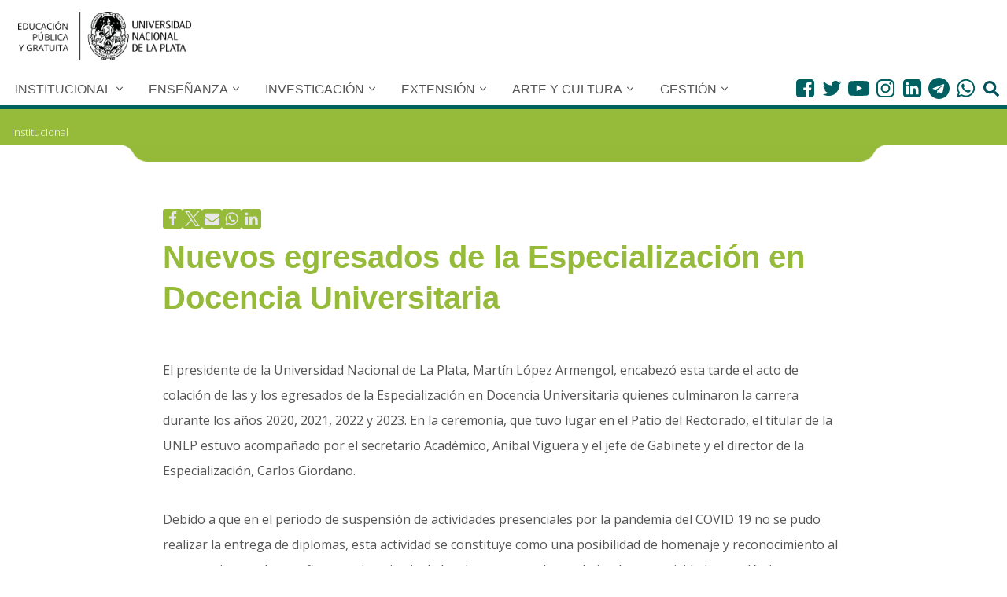

--- FILE ---
content_type: text/html; charset=UTF-8
request_url: https://unlp.edu.ar/institucional/nuevos-egresados-de-la-especializacion-en-docencia-universitaria-75219/
body_size: 39086
content:
<!DOCTYPE html>
<html dir="ltr" lang="es-AR" prefix="og: https://ogp.me/ns#">

<head>
		
	
	<meta charset="UTF-8">
	<meta name="viewport" content="width=device-width, initial-scale=1, minimum-scale=1">
	<link rel="profile" href="http://gmpg.org/xfn/11">
	<!-- tipografia OpenSans Condensed -->
	<link rel="preconnect" href="https://fonts.googleapis.com">
	<link rel="preconnect" href="https://fonts.gstatic.com" crossorigin>
	<link href="https://fonts.googleapis.com/css2?family=Open+Sans:wdth,wght@75,400;75,500;75,700&				family=Roboto+Condensed:wght@300&display=swap" rel="stylesheet"> 	
	<!-- Fin tipografia OpenSans Condensed -->	
			<title>Nuevos egresados de la Especialización en Docencia Universitaria » UNLP</title>

		<!-- All in One SEO 4.9.3 - aioseo.com -->
	<meta name="description" content="El presidente de la Universidad Nacional de La Plata, Martín López Armengol, encabezó esta tarde el acto de colación de las y los egresados de la Especialización en Docencia Universitaria quienes culminaron la carrera durante los años 2020, 2021, 2022 y 2023. En la ceremonia, que tuvo lugar en el Patio del Rectorado, el titular" />
	<meta name="robots" content="max-image-preview:large" />
	<meta name="author" content="Leopoldo Actis"/>
	<meta name="keywords" content="institucional" />
	<link rel="canonical" href="https://unlp.edu.ar/institucional/nuevos-egresados-de-la-especializacion-en-docencia-universitaria-75219/" />
	<meta name="generator" content="All in One SEO (AIOSEO) 4.9.3" />
		<meta property="og:locale" content="es_ES" />
		<meta property="og:site_name" content="UNLP » Universidad Nacional de la Plata" />
		<meta property="og:type" content="article" />
		<meta property="og:title" content="Nuevos egresados de la Especialización en Docencia Universitaria » UNLP" />
		<meta property="og:description" content="El presidente de la Universidad Nacional de La Plata, Martín López Armengol, encabezó esta tarde el acto de colación de las y los egresados de la Especialización en Docencia Universitaria quienes culminaron la carrera durante los años 2020, 2021, 2022 y 2023. En la ceremonia, que tuvo lugar en el Patio del Rectorado, el titular" />
		<meta property="og:url" content="https://unlp.edu.ar/institucional/nuevos-egresados-de-la-especializacion-en-docencia-universitaria-75219/" />
		<meta property="og:image" content="https://unlp.edu.ar/wp-content/uploads/2023/12/800-16.jpg" />
		<meta property="og:image:secure_url" content="https://unlp.edu.ar/wp-content/uploads/2023/12/800-16.jpg" />
		<meta property="og:image:width" content="800" />
		<meta property="og:image:height" content="533" />
		<meta property="article:published_time" content="2023-12-13T22:50:35+00:00" />
		<meta property="article:modified_time" content="2024-02-26T12:50:37+00:00" />
		<meta property="article:publisher" content="https://www.facebook.com/unlp.edu" />
		<meta name="twitter:card" content="summary" />
		<meta name="twitter:site" content="@unlp" />
		<meta name="twitter:title" content="Nuevos egresados de la Especialización en Docencia Universitaria » UNLP" />
		<meta name="twitter:description" content="El presidente de la Universidad Nacional de La Plata, Martín López Armengol, encabezó esta tarde el acto de colación de las y los egresados de la Especialización en Docencia Universitaria quienes culminaron la carrera durante los años 2020, 2021, 2022 y 2023. En la ceremonia, que tuvo lugar en el Patio del Rectorado, el titular" />
		<meta name="twitter:creator" content="@unlp" />
		<meta name="twitter:image" content="https://unlp.edu.ar/wp-content/uploads/2023/12/800-16.jpg" />
		<script type="application/ld+json" class="aioseo-schema">
			{"@context":"https:\/\/schema.org","@graph":[{"@type":"BlogPosting","@id":"https:\/\/unlp.edu.ar\/institucional\/nuevos-egresados-de-la-especializacion-en-docencia-universitaria-75219\/#blogposting","name":"Nuevos egresados de la Especializaci\u00f3n en Docencia Universitaria \u00bb UNLP","headline":"Nuevos egresados de la Especializaci\u00f3n en Docencia Universitaria","author":{"@id":"https:\/\/unlp.edu.ar\/author\/leopoldo-actis\/#author"},"publisher":{"@id":"https:\/\/unlp.edu.ar\/#organization"},"image":{"@type":"ImageObject","url":"https:\/\/unlp.edu.ar\/wp-content\/uploads\/2023\/12\/800-16.jpg","width":800,"height":533},"datePublished":"2023-12-13T19:50:35-03:00","dateModified":"2024-02-26T09:50:37-03:00","inLanguage":"es-AR","mainEntityOfPage":{"@id":"https:\/\/unlp.edu.ar\/institucional\/nuevos-egresados-de-la-especializacion-en-docencia-universitaria-75219\/#webpage"},"isPartOf":{"@id":"https:\/\/unlp.edu.ar\/institucional\/nuevos-egresados-de-la-especializacion-en-docencia-universitaria-75219\/#webpage"},"articleSection":"Institucional"},{"@type":"BreadcrumbList","@id":"https:\/\/unlp.edu.ar\/institucional\/nuevos-egresados-de-la-especializacion-en-docencia-universitaria-75219\/#breadcrumblist","itemListElement":[{"@type":"ListItem","@id":"https:\/\/unlp.edu.ar\/institucional#listItem","position":1,"name":"Institucional","item":"https:\/\/unlp.edu.ar\/institucional","nextItem":{"@type":"ListItem","@id":"https:\/\/unlp.edu.ar\/institucional\/nuevos-egresados-de-la-especializacion-en-docencia-universitaria-75219\/#listItem","name":"Nuevos egresados de la Especializaci\u00f3n en Docencia Universitaria"}},{"@type":"ListItem","@id":"https:\/\/unlp.edu.ar\/institucional\/nuevos-egresados-de-la-especializacion-en-docencia-universitaria-75219\/#listItem","position":2,"name":"Nuevos egresados de la Especializaci\u00f3n en Docencia Universitaria","previousItem":{"@type":"ListItem","@id":"https:\/\/unlp.edu.ar\/institucional#listItem","name":"Institucional"}}]},{"@type":"Organization","@id":"https:\/\/unlp.edu.ar\/#organization","name":"UNLP","description":"Universidad Nacional de la Plata","url":"https:\/\/unlp.edu.ar\/","telephone":"+542214236671","logo":{"@type":"ImageObject","url":"https:\/\/unlp.edu.ar\/wp-content\/uploads\/2022\/07\/UNLP.png","@id":"https:\/\/unlp.edu.ar\/institucional\/nuevos-egresados-de-la-especializacion-en-docencia-universitaria-75219\/#organizationLogo","width":512,"height":512},"image":{"@id":"https:\/\/unlp.edu.ar\/institucional\/nuevos-egresados-de-la-especializacion-en-docencia-universitaria-75219\/#organizationLogo"},"sameAs":["https:\/\/www.facebook.com\/unlp.edu","https:\/\/twitter.com\/unlp","https:\/\/www.instagram.com\/unlpoficial\/","https:\/\/www.youtube.com\/videosunlp","https:\/\/www.linkedin.com\/school\/universidad-nacional-de-la-plata\/mycompany\/","https:\/\/es.wikipedia.org\/wiki\/Universidad_Nacional_de_La_Plata"]},{"@type":"Person","@id":"https:\/\/unlp.edu.ar\/author\/leopoldo-actis\/#author","url":"https:\/\/unlp.edu.ar\/author\/leopoldo-actis\/","name":"Leopoldo Actis"},{"@type":"WebPage","@id":"https:\/\/unlp.edu.ar\/institucional\/nuevos-egresados-de-la-especializacion-en-docencia-universitaria-75219\/#webpage","url":"https:\/\/unlp.edu.ar\/institucional\/nuevos-egresados-de-la-especializacion-en-docencia-universitaria-75219\/","name":"Nuevos egresados de la Especializaci\u00f3n en Docencia Universitaria \u00bb UNLP","description":"El presidente de la Universidad Nacional de La Plata, Mart\u00edn L\u00f3pez Armengol, encabez\u00f3 esta tarde el acto de colaci\u00f3n de las y los egresados de la Especializaci\u00f3n en Docencia Universitaria quienes culminaron la carrera durante los a\u00f1os 2020, 2021, 2022 y 2023. En la ceremonia, que tuvo lugar en el Patio del Rectorado, el titular","inLanguage":"es-AR","isPartOf":{"@id":"https:\/\/unlp.edu.ar\/#website"},"breadcrumb":{"@id":"https:\/\/unlp.edu.ar\/institucional\/nuevos-egresados-de-la-especializacion-en-docencia-universitaria-75219\/#breadcrumblist"},"author":{"@id":"https:\/\/unlp.edu.ar\/author\/leopoldo-actis\/#author"},"creator":{"@id":"https:\/\/unlp.edu.ar\/author\/leopoldo-actis\/#author"},"image":{"@type":"ImageObject","url":"https:\/\/unlp.edu.ar\/wp-content\/uploads\/2023\/12\/800-16.jpg","@id":"https:\/\/unlp.edu.ar\/institucional\/nuevos-egresados-de-la-especializacion-en-docencia-universitaria-75219\/#mainImage","width":800,"height":533},"primaryImageOfPage":{"@id":"https:\/\/unlp.edu.ar\/institucional\/nuevos-egresados-de-la-especializacion-en-docencia-universitaria-75219\/#mainImage"},"datePublished":"2023-12-13T19:50:35-03:00","dateModified":"2024-02-26T09:50:37-03:00"},{"@type":"WebSite","@id":"https:\/\/unlp.edu.ar\/#website","url":"https:\/\/unlp.edu.ar\/","name":"UNLP","description":"Universidad Nacional de la Plata","inLanguage":"es-AR","publisher":{"@id":"https:\/\/unlp.edu.ar\/#organization"}}]}
		</script>
		<!-- All in One SEO -->

<link rel='dns-prefetch' href='//unlp.edu.ar' />
<link rel='dns-prefetch' href='//www.googletagmanager.com' />
<link rel='dns-prefetch' href='//fonts.googleapis.com' />
<link rel="alternate" type="application/rss+xml" title="UNLP &raquo; Feed" href="https://unlp.edu.ar/feed/" />
<link rel="alternate" type="application/rss+xml" title="UNLP &raquo; RSS de los comentarios" href="https://unlp.edu.ar/comments/feed/" />
<link rel="alternate" title="oEmbed (JSON)" type="application/json+oembed" href="https://unlp.edu.ar/wp-json/oembed/1.0/embed?url=https%3A%2F%2Funlp.edu.ar%2Finstitucional%2Fnuevos-egresados-de-la-especializacion-en-docencia-universitaria-75219%2F" />
<link rel="alternate" title="oEmbed (XML)" type="text/xml+oembed" href="https://unlp.edu.ar/wp-json/oembed/1.0/embed?url=https%3A%2F%2Funlp.edu.ar%2Finstitucional%2Fnuevos-egresados-de-la-especializacion-en-docencia-universitaria-75219%2F&#038;format=xml" />
<style id='wp-img-auto-sizes-contain-inline-css' type='text/css'>
img:is([sizes=auto i],[sizes^="auto," i]){contain-intrinsic-size:3000px 1500px}
/*# sourceURL=wp-img-auto-sizes-contain-inline-css */
</style>
<link rel='stylesheet' id='colores-css' href='https://unlp.edu.ar/wp-content/themes/neve-child/css/coloresCategorias.scss?ver=1.0.0' type='text/css' media='all' />
<link rel='stylesheet' id='elecciones-css' href='https://unlp.edu.ar/wp-content/themes/neve-child/css/modaleleccionesstyle.css?ver=1.0.0' type='text/css' media='all' />
<style id='wp-emoji-styles-inline-css' type='text/css'>

	img.wp-smiley, img.emoji {
		display: inline !important;
		border: none !important;
		box-shadow: none !important;
		height: 1em !important;
		width: 1em !important;
		margin: 0 0.07em !important;
		vertical-align: -0.1em !important;
		background: none !important;
		padding: 0 !important;
	}
/*# sourceURL=wp-emoji-styles-inline-css */
</style>
<link rel='stylesheet' id='wp-block-library-css' href='https://unlp.edu.ar/wp-includes/css/dist/block-library/style.min.css?ver=6.9' type='text/css' media='all' />
<style id='global-styles-inline-css' type='text/css'>
:root{--wp--preset--aspect-ratio--square: 1;--wp--preset--aspect-ratio--4-3: 4/3;--wp--preset--aspect-ratio--3-4: 3/4;--wp--preset--aspect-ratio--3-2: 3/2;--wp--preset--aspect-ratio--2-3: 2/3;--wp--preset--aspect-ratio--16-9: 16/9;--wp--preset--aspect-ratio--9-16: 9/16;--wp--preset--color--black: #000000;--wp--preset--color--cyan-bluish-gray: #abb8c3;--wp--preset--color--white: #ffffff;--wp--preset--color--pale-pink: #f78da7;--wp--preset--color--vivid-red: #cf2e2e;--wp--preset--color--luminous-vivid-orange: #ff6900;--wp--preset--color--luminous-vivid-amber: #fcb900;--wp--preset--color--light-green-cyan: #7bdcb5;--wp--preset--color--vivid-green-cyan: #00d084;--wp--preset--color--pale-cyan-blue: #8ed1fc;--wp--preset--color--vivid-cyan-blue: #0693e3;--wp--preset--color--vivid-purple: #9b51e0;--wp--preset--color--neve-link-color: var(--nv-primary-accent);--wp--preset--color--neve-link-hover-color: var(--nv-secondary-accent);--wp--preset--color--nv-site-bg: var(--nv-site-bg);--wp--preset--color--nv-light-bg: var(--nv-light-bg);--wp--preset--color--nv-dark-bg: var(--nv-dark-bg);--wp--preset--color--neve-text-color: var(--nv-text-color);--wp--preset--color--nv-text-dark-bg: var(--nv-text-dark-bg);--wp--preset--color--nv-c-1: var(--nv-c-1);--wp--preset--color--nv-c-2: var(--nv-c-2);--wp--preset--gradient--vivid-cyan-blue-to-vivid-purple: linear-gradient(135deg,rgb(6,147,227) 0%,rgb(155,81,224) 100%);--wp--preset--gradient--light-green-cyan-to-vivid-green-cyan: linear-gradient(135deg,rgb(122,220,180) 0%,rgb(0,208,130) 100%);--wp--preset--gradient--luminous-vivid-amber-to-luminous-vivid-orange: linear-gradient(135deg,rgb(252,185,0) 0%,rgb(255,105,0) 100%);--wp--preset--gradient--luminous-vivid-orange-to-vivid-red: linear-gradient(135deg,rgb(255,105,0) 0%,rgb(207,46,46) 100%);--wp--preset--gradient--very-light-gray-to-cyan-bluish-gray: linear-gradient(135deg,rgb(238,238,238) 0%,rgb(169,184,195) 100%);--wp--preset--gradient--cool-to-warm-spectrum: linear-gradient(135deg,rgb(74,234,220) 0%,rgb(151,120,209) 20%,rgb(207,42,186) 40%,rgb(238,44,130) 60%,rgb(251,105,98) 80%,rgb(254,248,76) 100%);--wp--preset--gradient--blush-light-purple: linear-gradient(135deg,rgb(255,206,236) 0%,rgb(152,150,240) 100%);--wp--preset--gradient--blush-bordeaux: linear-gradient(135deg,rgb(254,205,165) 0%,rgb(254,45,45) 50%,rgb(107,0,62) 100%);--wp--preset--gradient--luminous-dusk: linear-gradient(135deg,rgb(255,203,112) 0%,rgb(199,81,192) 50%,rgb(65,88,208) 100%);--wp--preset--gradient--pale-ocean: linear-gradient(135deg,rgb(255,245,203) 0%,rgb(182,227,212) 50%,rgb(51,167,181) 100%);--wp--preset--gradient--electric-grass: linear-gradient(135deg,rgb(202,248,128) 0%,rgb(113,206,126) 100%);--wp--preset--gradient--midnight: linear-gradient(135deg,rgb(2,3,129) 0%,rgb(40,116,252) 100%);--wp--preset--font-size--small: 13px;--wp--preset--font-size--medium: 20px;--wp--preset--font-size--large: 36px;--wp--preset--font-size--x-large: 42px;--wp--preset--spacing--20: 0.44rem;--wp--preset--spacing--30: 0.67rem;--wp--preset--spacing--40: 1rem;--wp--preset--spacing--50: 1.5rem;--wp--preset--spacing--60: 2.25rem;--wp--preset--spacing--70: 3.38rem;--wp--preset--spacing--80: 5.06rem;--wp--preset--shadow--natural: 6px 6px 9px rgba(0, 0, 0, 0.2);--wp--preset--shadow--deep: 12px 12px 50px rgba(0, 0, 0, 0.4);--wp--preset--shadow--sharp: 6px 6px 0px rgba(0, 0, 0, 0.2);--wp--preset--shadow--outlined: 6px 6px 0px -3px rgb(255, 255, 255), 6px 6px rgb(0, 0, 0);--wp--preset--shadow--crisp: 6px 6px 0px rgb(0, 0, 0);}:where(.is-layout-flex){gap: 0.5em;}:where(.is-layout-grid){gap: 0.5em;}body .is-layout-flex{display: flex;}.is-layout-flex{flex-wrap: wrap;align-items: center;}.is-layout-flex > :is(*, div){margin: 0;}body .is-layout-grid{display: grid;}.is-layout-grid > :is(*, div){margin: 0;}:where(.wp-block-columns.is-layout-flex){gap: 2em;}:where(.wp-block-columns.is-layout-grid){gap: 2em;}:where(.wp-block-post-template.is-layout-flex){gap: 1.25em;}:where(.wp-block-post-template.is-layout-grid){gap: 1.25em;}.has-black-color{color: var(--wp--preset--color--black) !important;}.has-cyan-bluish-gray-color{color: var(--wp--preset--color--cyan-bluish-gray) !important;}.has-white-color{color: var(--wp--preset--color--white) !important;}.has-pale-pink-color{color: var(--wp--preset--color--pale-pink) !important;}.has-vivid-red-color{color: var(--wp--preset--color--vivid-red) !important;}.has-luminous-vivid-orange-color{color: var(--wp--preset--color--luminous-vivid-orange) !important;}.has-luminous-vivid-amber-color{color: var(--wp--preset--color--luminous-vivid-amber) !important;}.has-light-green-cyan-color{color: var(--wp--preset--color--light-green-cyan) !important;}.has-vivid-green-cyan-color{color: var(--wp--preset--color--vivid-green-cyan) !important;}.has-pale-cyan-blue-color{color: var(--wp--preset--color--pale-cyan-blue) !important;}.has-vivid-cyan-blue-color{color: var(--wp--preset--color--vivid-cyan-blue) !important;}.has-vivid-purple-color{color: var(--wp--preset--color--vivid-purple) !important;}.has-neve-link-color-color{color: var(--wp--preset--color--neve-link-color) !important;}.has-neve-link-hover-color-color{color: var(--wp--preset--color--neve-link-hover-color) !important;}.has-nv-site-bg-color{color: var(--wp--preset--color--nv-site-bg) !important;}.has-nv-light-bg-color{color: var(--wp--preset--color--nv-light-bg) !important;}.has-nv-dark-bg-color{color: var(--wp--preset--color--nv-dark-bg) !important;}.has-neve-text-color-color{color: var(--wp--preset--color--neve-text-color) !important;}.has-nv-text-dark-bg-color{color: var(--wp--preset--color--nv-text-dark-bg) !important;}.has-nv-c-1-color{color: var(--wp--preset--color--nv-c-1) !important;}.has-nv-c-2-color{color: var(--wp--preset--color--nv-c-2) !important;}.has-black-background-color{background-color: var(--wp--preset--color--black) !important;}.has-cyan-bluish-gray-background-color{background-color: var(--wp--preset--color--cyan-bluish-gray) !important;}.has-white-background-color{background-color: var(--wp--preset--color--white) !important;}.has-pale-pink-background-color{background-color: var(--wp--preset--color--pale-pink) !important;}.has-vivid-red-background-color{background-color: var(--wp--preset--color--vivid-red) !important;}.has-luminous-vivid-orange-background-color{background-color: var(--wp--preset--color--luminous-vivid-orange) !important;}.has-luminous-vivid-amber-background-color{background-color: var(--wp--preset--color--luminous-vivid-amber) !important;}.has-light-green-cyan-background-color{background-color: var(--wp--preset--color--light-green-cyan) !important;}.has-vivid-green-cyan-background-color{background-color: var(--wp--preset--color--vivid-green-cyan) !important;}.has-pale-cyan-blue-background-color{background-color: var(--wp--preset--color--pale-cyan-blue) !important;}.has-vivid-cyan-blue-background-color{background-color: var(--wp--preset--color--vivid-cyan-blue) !important;}.has-vivid-purple-background-color{background-color: var(--wp--preset--color--vivid-purple) !important;}.has-neve-link-color-background-color{background-color: var(--wp--preset--color--neve-link-color) !important;}.has-neve-link-hover-color-background-color{background-color: var(--wp--preset--color--neve-link-hover-color) !important;}.has-nv-site-bg-background-color{background-color: var(--wp--preset--color--nv-site-bg) !important;}.has-nv-light-bg-background-color{background-color: var(--wp--preset--color--nv-light-bg) !important;}.has-nv-dark-bg-background-color{background-color: var(--wp--preset--color--nv-dark-bg) !important;}.has-neve-text-color-background-color{background-color: var(--wp--preset--color--neve-text-color) !important;}.has-nv-text-dark-bg-background-color{background-color: var(--wp--preset--color--nv-text-dark-bg) !important;}.has-nv-c-1-background-color{background-color: var(--wp--preset--color--nv-c-1) !important;}.has-nv-c-2-background-color{background-color: var(--wp--preset--color--nv-c-2) !important;}.has-black-border-color{border-color: var(--wp--preset--color--black) !important;}.has-cyan-bluish-gray-border-color{border-color: var(--wp--preset--color--cyan-bluish-gray) !important;}.has-white-border-color{border-color: var(--wp--preset--color--white) !important;}.has-pale-pink-border-color{border-color: var(--wp--preset--color--pale-pink) !important;}.has-vivid-red-border-color{border-color: var(--wp--preset--color--vivid-red) !important;}.has-luminous-vivid-orange-border-color{border-color: var(--wp--preset--color--luminous-vivid-orange) !important;}.has-luminous-vivid-amber-border-color{border-color: var(--wp--preset--color--luminous-vivid-amber) !important;}.has-light-green-cyan-border-color{border-color: var(--wp--preset--color--light-green-cyan) !important;}.has-vivid-green-cyan-border-color{border-color: var(--wp--preset--color--vivid-green-cyan) !important;}.has-pale-cyan-blue-border-color{border-color: var(--wp--preset--color--pale-cyan-blue) !important;}.has-vivid-cyan-blue-border-color{border-color: var(--wp--preset--color--vivid-cyan-blue) !important;}.has-vivid-purple-border-color{border-color: var(--wp--preset--color--vivid-purple) !important;}.has-neve-link-color-border-color{border-color: var(--wp--preset--color--neve-link-color) !important;}.has-neve-link-hover-color-border-color{border-color: var(--wp--preset--color--neve-link-hover-color) !important;}.has-nv-site-bg-border-color{border-color: var(--wp--preset--color--nv-site-bg) !important;}.has-nv-light-bg-border-color{border-color: var(--wp--preset--color--nv-light-bg) !important;}.has-nv-dark-bg-border-color{border-color: var(--wp--preset--color--nv-dark-bg) !important;}.has-neve-text-color-border-color{border-color: var(--wp--preset--color--neve-text-color) !important;}.has-nv-text-dark-bg-border-color{border-color: var(--wp--preset--color--nv-text-dark-bg) !important;}.has-nv-c-1-border-color{border-color: var(--wp--preset--color--nv-c-1) !important;}.has-nv-c-2-border-color{border-color: var(--wp--preset--color--nv-c-2) !important;}.has-vivid-cyan-blue-to-vivid-purple-gradient-background{background: var(--wp--preset--gradient--vivid-cyan-blue-to-vivid-purple) !important;}.has-light-green-cyan-to-vivid-green-cyan-gradient-background{background: var(--wp--preset--gradient--light-green-cyan-to-vivid-green-cyan) !important;}.has-luminous-vivid-amber-to-luminous-vivid-orange-gradient-background{background: var(--wp--preset--gradient--luminous-vivid-amber-to-luminous-vivid-orange) !important;}.has-luminous-vivid-orange-to-vivid-red-gradient-background{background: var(--wp--preset--gradient--luminous-vivid-orange-to-vivid-red) !important;}.has-very-light-gray-to-cyan-bluish-gray-gradient-background{background: var(--wp--preset--gradient--very-light-gray-to-cyan-bluish-gray) !important;}.has-cool-to-warm-spectrum-gradient-background{background: var(--wp--preset--gradient--cool-to-warm-spectrum) !important;}.has-blush-light-purple-gradient-background{background: var(--wp--preset--gradient--blush-light-purple) !important;}.has-blush-bordeaux-gradient-background{background: var(--wp--preset--gradient--blush-bordeaux) !important;}.has-luminous-dusk-gradient-background{background: var(--wp--preset--gradient--luminous-dusk) !important;}.has-pale-ocean-gradient-background{background: var(--wp--preset--gradient--pale-ocean) !important;}.has-electric-grass-gradient-background{background: var(--wp--preset--gradient--electric-grass) !important;}.has-midnight-gradient-background{background: var(--wp--preset--gradient--midnight) !important;}.has-small-font-size{font-size: var(--wp--preset--font-size--small) !important;}.has-medium-font-size{font-size: var(--wp--preset--font-size--medium) !important;}.has-large-font-size{font-size: var(--wp--preset--font-size--large) !important;}.has-x-large-font-size{font-size: var(--wp--preset--font-size--x-large) !important;}
/*# sourceURL=global-styles-inline-css */
</style>
<style id='core-block-supports-inline-css' type='text/css'>
.wp-block-gallery.wp-block-gallery-1{--wp--style--unstable-gallery-gap:var( --wp--style--gallery-gap-default, var( --gallery-block--gutter-size, var( --wp--style--block-gap, 0.5em ) ) );gap:var( --wp--style--gallery-gap-default, var( --gallery-block--gutter-size, var( --wp--style--block-gap, 0.5em ) ) );}.wp-block-gallery.wp-block-gallery-2{--wp--style--unstable-gallery-gap:var( --wp--style--gallery-gap-default, var( --gallery-block--gutter-size, var( --wp--style--block-gap, 0.5em ) ) );gap:var( --wp--style--gallery-gap-default, var( --gallery-block--gutter-size, var( --wp--style--block-gap, 0.5em ) ) );}.wp-block-gallery.wp-block-gallery-3{--wp--style--unstable-gallery-gap:var( --wp--style--gallery-gap-default, var( --gallery-block--gutter-size, var( --wp--style--block-gap, 0.5em ) ) );gap:var( --wp--style--gallery-gap-default, var( --gallery-block--gutter-size, var( --wp--style--block-gap, 0.5em ) ) );}.wp-block-gallery.wp-block-gallery-4{--wp--style--unstable-gallery-gap:var( --wp--style--gallery-gap-default, var( --gallery-block--gutter-size, var( --wp--style--block-gap, 0.5em ) ) );gap:var( --wp--style--gallery-gap-default, var( --gallery-block--gutter-size, var( --wp--style--block-gap, 0.5em ) ) );}
/*# sourceURL=core-block-supports-inline-css */
</style>

<style id='classic-theme-styles-inline-css' type='text/css'>
/*! This file is auto-generated */
.wp-block-button__link{color:#fff;background-color:#32373c;border-radius:9999px;box-shadow:none;text-decoration:none;padding:calc(.667em + 2px) calc(1.333em + 2px);font-size:1.125em}.wp-block-file__button{background:#32373c;color:#fff;text-decoration:none}
/*# sourceURL=/wp-includes/css/classic-themes.min.css */
</style>
<style id='wpxpo-global-style-inline-css' type='text/css'>
:root { --preset-color1: #00ADB5 --preset-color2: #F08A5D --preset-color3: #B83B5E --preset-color4: #B83B5E --preset-color5: #71C9CE --preset-color6: #F38181 --preset-color7: #FF2E63 --preset-color8: #EEEEEE --preset-color9: #F9ED69 }
/*# sourceURL=wpxpo-global-style-inline-css */
</style>
<style id='ultp-preset-colors-style-inline-css' type='text/css'>
:root { --postx_preset_Base_1_color: #f4f4ff; --postx_preset_Base_2_color: #dddff8; --postx_preset_Base_3_color: #B4B4D6; --postx_preset_Primary_color: #3323f0; --postx_preset_Secondary_color: #4a5fff; --postx_preset_Tertiary_color: #FFFFFF; --postx_preset_Contrast_3_color: #545472; --postx_preset_Contrast_2_color: #262657; --postx_preset_Contrast_1_color: #10102e; --postx_preset_Over_Primary_color: #ffffff;  }
/*# sourceURL=ultp-preset-colors-style-inline-css */
</style>
<style id='ultp-preset-gradient-style-inline-css' type='text/css'>
:root { --postx_preset_Primary_to_Secondary_to_Right_gradient: linear-gradient(90deg, var(--postx_preset_Primary_color) 0%, var(--postx_preset_Secondary_color) 100%); --postx_preset_Primary_to_Secondary_to_Bottom_gradient: linear-gradient(180deg, var(--postx_preset_Primary_color) 0%, var(--postx_preset_Secondary_color) 100%); --postx_preset_Secondary_to_Primary_to_Right_gradient: linear-gradient(90deg, var(--postx_preset_Secondary_color) 0%, var(--postx_preset_Primary_color) 100%); --postx_preset_Secondary_to_Primary_to_Bottom_gradient: linear-gradient(180deg, var(--postx_preset_Secondary_color) 0%, var(--postx_preset_Primary_color) 100%); --postx_preset_Cold_Evening_gradient: linear-gradient(0deg, rgb(12, 52, 131) 0%, rgb(162, 182, 223) 100%, rgb(107, 140, 206) 100%, rgb(162, 182, 223) 100%); --postx_preset_Purple_Division_gradient: linear-gradient(0deg, rgb(112, 40, 228) 0%, rgb(229, 178, 202) 100%); --postx_preset_Over_Sun_gradient: linear-gradient(60deg, rgb(171, 236, 214) 0%, rgb(251, 237, 150) 100%); --postx_preset_Morning_Salad_gradient: linear-gradient(-255deg, rgb(183, 248, 219) 0%, rgb(80, 167, 194) 100%); --postx_preset_Fabled_Sunset_gradient: linear-gradient(-270deg, rgb(35, 21, 87) 0%, rgb(68, 16, 122) 29%, rgb(255, 19, 97) 67%, rgb(255, 248, 0) 100%);  }
/*# sourceURL=ultp-preset-gradient-style-inline-css */
</style>
<style id='ultp-preset-typo-style-inline-css' type='text/css'>
@import url('https://fonts.googleapis.com/css?family=Roboto:100,100i,300,300i,400,400i,500,500i,700,700i,900,900i'); :root { --postx_preset_Heading_typo_font_family: Roboto; --postx_preset_Heading_typo_font_family_type: sans-serif; --postx_preset_Heading_typo_font_weight: 600; --postx_preset_Heading_typo_text_transform: capitalize; --postx_preset_Body_and_Others_typo_font_family: Roboto; --postx_preset_Body_and_Others_typo_font_family_type: sans-serif; --postx_preset_Body_and_Others_typo_font_weight: 400; --postx_preset_Body_and_Others_typo_text_transform: lowercase; --postx_preset_body_typo_font_size_lg: 16px; --postx_preset_paragraph_1_typo_font_size_lg: 12px; --postx_preset_paragraph_2_typo_font_size_lg: 12px; --postx_preset_paragraph_3_typo_font_size_lg: 12px; --postx_preset_heading_h1_typo_font_size_lg: 42px; --postx_preset_heading_h2_typo_font_size_lg: 36px; --postx_preset_heading_h3_typo_font_size_lg: 30px; --postx_preset_heading_h4_typo_font_size_lg: 24px; --postx_preset_heading_h5_typo_font_size_lg: 20px; --postx_preset_heading_h6_typo_font_size_lg: 16px; }
/*# sourceURL=ultp-preset-typo-style-inline-css */
</style>
<link rel='stylesheet' id='wpos-slick-style-css' href='https://unlp.edu.ar/wp-content/plugins/wp-logo-showcase-responsive-slider-slider/assets/css/slick.css?ver=3.8.7' type='text/css' media='all' />
<link rel='stylesheet' id='wpls-public-style-css' href='https://unlp.edu.ar/wp-content/plugins/wp-logo-showcase-responsive-slider-slider/assets/css/wpls-public.css?ver=3.8.7' type='text/css' media='all' />
<link rel='stylesheet' id='wpb-google-fonts-css' href='https://fonts.googleapis.com/css2?family=Open+Sans%3Awght%40300%3B400%3B600%3B800&#038;display=swap&#038;ver=6.9' type='text/css' media='all' />
<link rel='stylesheet' id='neve-style-css' href='https://unlp.edu.ar/wp-content/themes/neve/style-main-new.min.css?ver=4.0.1' type='text/css' media='all' />
<style id='neve-style-inline-css' type='text/css'>

			.nv-ft-post {
				margin-top:60px
			}
			.nv-ft-post .nv-ft-wrap:not(.layout-covers){
				background:var(--nv-light-bg);
			}
			.nv-ft-post h2{
				font-size:calc( var(--fontsize, var(--h2fontsize)) * 1.3)
			}
			.nv-ft-post .nv-meta-list{
				display:block
			}
			.nv-ft-post .non-grid-content{
				padding:32px
			}
			.nv-ft-post .wp-post-image{
				position:absolute;
				object-fit:cover;
				width:100%;
				height:100%
			}
			.nv-ft-post:not(.layout-covers) .nv-post-thumbnail-wrap{
				margin:0;
				position:relative;
				min-height:320px
			}
			
.nv-meta-list li.meta:not(:last-child):after { content:"" }.nv-meta-list .no-mobile{
			display:none;
		}.nv-meta-list li.last::after{
			content: ""!important;
		}@media (min-width: 769px) {
			.nv-meta-list .no-mobile {
				display: inline-block;
			}
			.nv-meta-list li.last:not(:last-child)::after {
		 		content: "" !important;
			}
		}
.nav-ul li .caret svg, .nav-ul li .caret img{width:var(--smiconsize, 0.5em);height:var(--smiconsize, 0.5em);}.nav-ul .sub-menu {border-radius: var(--bradius, 0);box-shadow: var(--boxshadow, rgb(149 157 165 / 20%) 0 8px 24px )!important;}.nav-ul .sub-menu li {border-style: var(--itembstyle);border-radius: var(--itembradius, 0);}.nav-ul .sub-menu li:not(:last-child) {margin-bottom: var(--spacebetween );}
 :root{ --container: 748px;--postwidth:100%; --primarybtnbg: #000000; --secondarybtnbg: rgba(255, 255, 255, 0); --primarybtnhoverbg: var(--nv-primary-accent); --secondarybtnhoverbg: var(--nv-secondary-accent); --primarybtncolor: #ffffff; --secondarybtncolor: var(--nv-secondary-accent); --primarybtnhovercolor: #ffffff; --secondarybtnhovercolor: #ffffff;--primarybtnborderradius:3px;--secondarybtnborderradius:20px;--secondarybtnborderwidth:2px;--btnpadding:15px 30px;--primarybtnpadding:15px 30px;--secondarybtnpadding:calc(15px - 2px) calc(30px - 2px); --btnfs: 14px; --btnlineheight: 1.6em; --bodyfontfamily: "Open Sans"; --bodyfontsize: 15px; --bodylineheight: 1.6em; --bodyletterspacing: 0px; --bodyfontweight: 400; --bodytexttransform: none; --headingsfontfamily: "Open Sans Condensed"; --h1fontsize: 45px; --h1fontweight: 400; --h1lineheight: 1.3em; --h1letterspacing: 0px; --h1texttransform: none; --h2fontsize: 28px; --h2fontweight: 400; --h2lineheight: 1.3em; --h2letterspacing: 0px; --h2texttransform: uppercase; --h3fontsize: 28px; --h3fontweight: 600; --h3lineheight: 1.3em; --h3letterspacing: 0px; --h3texttransform: uppercase; --h4fontsize: 0.8em; --h4fontweight: 700; --h4lineheight: 1.3em; --h4letterspacing: 0px; --h4texttransform: uppercase; --h5fontsize: 20px; --h5fontweight: 600; --h5lineheight: 1.3em; --h5letterspacing: 0px; --h5texttransform: uppercase; --h6fontsize: 16px; --h6fontweight: 600; --h6lineheight: 1.3em; --h6letterspacing: 0px; --h6texttransform: uppercase;--formfieldborderwidth:2px;--formfieldborderradius:0; --formfieldbgcolor: var(--nv-site-bg); --formfieldbordercolor: #dddddd; --formfieldcolor: var(--nv-text-color);--formfieldpadding:15px; } .nv-index-posts{ --borderradius:0px; --spacing: 60px; --bordercolor: #8c8c8c; --borderwidth: 1px; } .has-neve-button-color-color{ color: #000000!important; } .has-neve-button-color-background-color{ background-color: #000000!important; } .single-post-container .alignfull > [class*="__inner-container"], .single-post-container .alignwide > [class*="__inner-container"]{ max-width:718px } .nv-meta-list{ --avatarsize: 20px; } .single .nv-meta-list{ --avatarsize: 20px; } .blog .blog-entry-title, .archive .blog-entry-title{ --texttransform: none; } .single h1.entry-title{ --fontsize: 32px; } form input[type="submit"], form button:not(.search-submit)[type="submit"], form *[value*="ubmit"], #comments input[type="submit"]{ background-color:var(--secondarybtnbg, transparent);color:var(--secondarybtncolor);padding:var(--secondarybtnpadding, 7px 12px);border-radius:var(--secondarybtnborderradius, 3px);border-width:var(--secondarybtnborderwidth, 3px);border-color:var(--secondarybtnhovercolor); } form input[type="submit"]:hover, form button:not(.search-submit)[type="submit"]:hover, form *[value*="ubmit"]:hover, #comments input[type="submit"]:hover{ background-color:var(--secondarybtnhoverbg, transparent);color:var(--secondarybtnhovercolor);border-color:var(--secondarybtnhovercolor); } .nv-post-cover{ --height: 250px;--padding:40px 15px;--justify: flex-start; --textalign: left; --valign: center; } .nv-post-cover .nv-title-meta-wrap, .nv-page-title-wrap, .entry-header{ --textalign: left; } .nv-is-boxed.nv-title-meta-wrap{ --padding:40px 15px; --bgcolor: var(--nv-dark-bg); } .nv-overlay{ --opacity: 50; --blendmode: normal; } .nv-is-boxed.nv-comments-wrap{ --padding:20px; } .nv-is-boxed.comment-respond{ --padding:20px; } .nv-single-post-wrap{ --spacing: 60px; } .single:not(.single-product), .page{ --c-vspace:0 0 0 0;; } .global-styled{ --bgcolor: var(--nv-site-bg); } .header-top{ --rowbwidth:0px; --rowbcolor: var(--nv-light-bg); --color: var(--nv-text-color); --bgcolor: #ffffff; } .header-main{ --rowbwidth:0px; --rowbcolor: rgba(255, 255, 255, 0); --color: var(--nv-text-color); --bgcolor: #ffffff; } .header-bottom{ --rowbwidth:0px; --rowbcolor: var(--nv-light-bg); --color: var(--nv-text-color); --bgcolor: #ffffff; } .header-menu-sidebar-bg{ --justify: flex-start; --textalign: left;--flexg: 1;--wrapdropdownwidth: auto; --color: var(--nv-text-color); --bgcolor: var(--nv-light-bg); } .header-menu-sidebar{ width: 350px; } .builder-item--logo{ --maxwidth: 150px; --color: #cb0808; --fs: 24px;--padding:10px 0;--margin:0; --textalign: left;--justify: flex-start; } .builder-item--nav-icon,.header-menu-sidebar .close-sidebar-panel .navbar-toggle{ --borderradius:3px;--borderwidth:0; } .builder-item--nav-icon{ --label-margin:0 5px 0 0;;--padding:10px 15px 10px 15px;;--margin:0; } .builder-item--primary-menu{ --color: var(--nv-text-color); --hovercolor: var(--nv-light-bg); --hovertextcolor: var(--nv-text-color); --activecolor: var(--nv-light-bg); --spacing: 20px; --height: 25px;--padding:0;--margin:0; --fontfamily: "Open Sans"; --fontsize: 1em; --lineheight: 1.6em; --letterspacing: 0px; --fontweight: 500; --texttransform: uppercase; --iconsize: 1em; } .builder-item--primary-menu .sub-menu{ --justify: left; --bstyle: none;--bwidth:0; --bradius: 0px; --itembstyle: none;--itembwidth:0; --itembradius: 0px; --color: #444444; --hovercolor: #444444; } .hfg-is-group.has-primary-menu .inherit-ff{ --inheritedff: Open Sans; --inheritedfw: 500; } .builder-item--header_search_responsive{ --iconsize: 18px; --color: #02535e; --formfieldfontsize: 14px;--formfieldborderwidth:1px;--formfieldborderradius:2px; --formfieldbgcolor: #ffffff; --height: 40px;--padding:0 10px;--margin:0; } .builder-item--secondary-menu{ --color: var(--nv-primary-accent); --hovercolor: rgba(255, 255, 255, 0); --hovertextcolor: var(--nv-text-color); --spacing: 20px; --height: 25px;--padding:0;--margin:0; --fontsize: 1em; --lineheight: 1.6em; --letterspacing: 0px; --fontweight: 500; --texttransform: uppercase; --iconsize: 1em; } .hfg-is-group.has-secondary-menu .inherit-ff{ --inheritedfw: 500; } .builder-item--logo_2{ --maxwidth: 120px; --fs: 24px;--padding:10px 0;--margin:0; --textalign: left;--justify: flex-start; } .builder-item--social_icons{ --spacing: 7px; --borderradius: 5px;--iconpadding:5px; --icon-size: 27px;--padding:0;--margin:0; } .footer-top-inner .row{ grid-template-columns:1fr 1fr 2fr; --valign: center; } .footer-top{ --rowbcolor: var(--nv-light-bg); --color: var(--nv-text-color); --bgcolor: #ffffff; } .footer-main-inner .row{ grid-template-columns:1fr; --valign: center; } .footer-main{ --height:146px;--rowbwidth:0px; --rowbcolor: var(--nv-light-bg); --color: var(--nv-text-color); --bgcolor: var(--nv-primary-accent); } .footer-bottom-inner .row{ grid-template-columns:1fr; --valign: flex-start; } .footer-bottom{ --rowbcolor: var(--nv-light-bg); --color: var(--nv-text-dark-bg); --bgcolor: var(--nv-text-dark-bg); } .builder-item--footer-four-widgets{ --padding:0;--margin:0; --textalign: left;--justify: flex-start; } .page_header-top{ --rowbcolor: var(--nv-light-bg); --color: var(--nv-text-color); --bgcolor: #ffffff; } .page_header-bottom{ --rowbcolor: var(--nv-light-bg); --color: var(--nv-text-color); --bgcolor: #ffffff; } .nv-post-share a{ --hex: #143e44; --bgsocial: #1b4148; --iconsizesocial: 20px; --iconpaddingsocial: 15px; } .nv-post-share{ --iconalignsocial: left; --icongapsocial: 10px; } .nv-ft-post{ --ftposttemplate:1.25fr 1fr;--ftpostimgorder:1;--ftpostcontentorder:0; --ftpostimgalign: center; --ftpostcontentalign: center; --fpbackground: var(--nv-light-bg);--fppadding:20px;--fpminheight:300px; --borderradius: 0px; } @media(min-width: 576px){ :root{ --container: 992px;--postwidth:100%;--btnpadding:15px 30px;--primarybtnpadding:15px 30px;--secondarybtnpadding:calc(15px - 2px) calc(30px - 2px); --btnfs: 14px; --btnlineheight: 1.6em; --bodyfontsize: 16px; --bodylineheight: 1.6em; --bodyletterspacing: 0px; --h1fontsize: 50px; --h1lineheight: 1.3em; --h1letterspacing: 0px; --h2fontsize: 40px; --h2lineheight: 1.3em; --h2letterspacing: 0px; --h3fontsize: 28px; --h3lineheight: 1.3em; --h3letterspacing: 0px; --h4fontsize: 24px; --h4lineheight: 1.3em; --h4letterspacing: 0px; --h5fontsize: 20px; --h5lineheight: 1.3em; --h5letterspacing: 0px; --h6fontsize: 16px; --h6lineheight: 1.3em; --h6letterspacing: 0px; } .nv-index-posts{ --spacing: 60px; --borderwidth: 1px; } .single-post-container .alignfull > [class*="__inner-container"], .single-post-container .alignwide > [class*="__inner-container"]{ max-width:962px } .nv-meta-list{ --avatarsize: 20px; } .single .nv-meta-list{ --avatarsize: 20px; } .single h1.entry-title{ --fontsize: 44px; } .nv-post-cover{ --height: 320px;--padding:60px 30px;--justify: flex-start; --textalign: left; --valign: center; } .nv-post-cover .nv-title-meta-wrap, .nv-page-title-wrap, .entry-header{ --textalign: left; } .nv-is-boxed.nv-title-meta-wrap{ --padding:60px 30px; } .nv-is-boxed.nv-comments-wrap{ --padding:30px; } .nv-is-boxed.comment-respond{ --padding:30px; } .nv-single-post-wrap{ --spacing: 60px; } .single:not(.single-product), .page{ --c-vspace:0 0 0 0;; } .header-top{ --rowbwidth:0px; } .header-main{ --rowbwidth:0px; } .header-bottom{ --rowbwidth:0px; } .header-menu-sidebar-bg{ --justify: flex-start; --textalign: left;--flexg: 1;--wrapdropdownwidth: auto; } .header-menu-sidebar{ width: 350px; } .builder-item--logo{ --maxwidth: 170px; --fs: 24px;--padding:10px 0;--margin:0; --textalign: left;--justify: flex-start; } .builder-item--nav-icon{ --label-margin:0 5px 0 0;;--padding:10px 15px;--margin:0; } .builder-item--primary-menu{ --spacing: 20px; --height: 25px;--padding:0;--margin:0; --fontsize: 1em; --lineheight: 1.6em; --letterspacing: 0px; --iconsize: 1em; } .builder-item--primary-menu .sub-menu{ --justify: left;--bwidth:0; --bradius: 0px;--itembwidth:0; --itembradius: 0px; } .builder-item--header_search_responsive{ --formfieldfontsize: 14px;--formfieldborderwidth:1px;--formfieldborderradius:2px; --height: 40px;--padding:0 10px;--margin:0; } .builder-item--secondary-menu{ --spacing: 20px; --height: 25px;--padding:0;--margin:0; --fontsize: 1em; --lineheight: 1.6em; --letterspacing: 0px; --iconsize: 1em; } .builder-item--logo_2{ --maxwidth: 120px; --fs: 24px;--padding:10px 0;--margin:0; --textalign: left;--justify: flex-start; } .builder-item--social_icons{ --spacing: 7px; --borderradius: 5px;--iconpadding:5px; --icon-size: 27px;--padding:0;--margin:0; } .footer-main{ --rowbwidth:0px; } .builder-item--footer-four-widgets{ --padding:10px;--margin:0; --textalign: center;--justify: center; } .nv-post-share a{ --iconsizesocial: 20px; --iconpaddingsocial: 15px; } .nv-post-share{ --iconalignsocial: left; --icongapsocial: 10px; } .nv-ft-post{ --fppadding:20px;--fpminheight:300px; } }@media(min-width: 960px){ :root{ --container: 1280px;--postwidth:100%;--btnpadding:15px 04px;--primarybtnpadding:15px 04px;--secondarybtnpadding:calc(15px - 2px) calc(04px - 2px); --btnfs: 16px; --btnlineheight: 1.6em; --bodyfontsize: 16px; --bodylineheight: 27px; --bodyletterspacing: 0px; --h1fontsize: 50px; --h1lineheight: 1.3em; --h1letterspacing: 0px; --h2fontsize: 40px; --h2lineheight: 1.3em; --h2letterspacing: 0px; --h3fontsize: 28px; --h3lineheight: 1.3em; --h3letterspacing: 0px; --h4fontsize: 0.8em; --h4lineheight: 1.3em; --h4letterspacing: 0px; --h5fontsize: 20px; --h5lineheight: 1.3em; --h5letterspacing: 0px; --h6fontsize: 16px; --h6lineheight: 1.3em; --h6letterspacing: 0px; --formlabelfontsize: 300px; } .nv-index-posts{ --spacing: 20px;--postcoltemplate:35fr 65fr; --borderwidth: 1px; } body:not(.single):not(.archive):not(.blog):not(.search):not(.error404) .neve-main > .container .col, body.post-type-archive-course .neve-main > .container .col, body.post-type-archive-llms_membership .neve-main > .container .col{ max-width: 100%; } body:not(.single):not(.archive):not(.blog):not(.search):not(.error404) .nv-sidebar-wrap, body.post-type-archive-course .nv-sidebar-wrap, body.post-type-archive-llms_membership .nv-sidebar-wrap{ max-width: 0%; } .neve-main > .archive-container .nv-index-posts.col{ max-width: 100%; } .neve-main > .archive-container .nv-sidebar-wrap{ max-width: 0%; } .neve-main > .single-post-container .nv-single-post-wrap.col{ max-width: 70%; } .single-post-container .alignfull > [class*="__inner-container"], .single-post-container .alignwide > [class*="__inner-container"]{ max-width:866px } .container-fluid.single-post-container .alignfull > [class*="__inner-container"], .container-fluid.single-post-container .alignwide > [class*="__inner-container"]{ max-width:calc(70% + 15px) } .neve-main > .single-post-container .nv-sidebar-wrap{ max-width: 30%; } .nv-meta-list{ --avatarsize: 20px; } .single .nv-meta-list{ --avatarsize: 20px; } .blog .blog-entry-title, .archive .blog-entry-title{ --fontsize: 20px; } .blog .entry-summary, .archive .entry-summary, .blog .post-pages-links{ --fontsize: 14px; --lineheight: 1.3em; } .blog .nv-meta-list li, .archive .nv-meta-list li{ --fontsize: 12px; --lineheight: 0em; } .single h1.entry-title{ --fontsize: 48px; } .nv-post-cover{ --height: 400px;--padding:60px 40px;--justify: flex-start; --textalign: left; --valign: center; } .nv-post-cover .nv-title-meta-wrap, .nv-page-title-wrap, .entry-header{ --textalign: left; } .nv-is-boxed.nv-title-meta-wrap{ --padding:60px 40px; } .nv-is-boxed.nv-comments-wrap{ --padding:40px; } .nv-is-boxed.comment-respond{ --padding:40px; } .nv-single-post-wrap{ --spacing: 10px; } .single:not(.single-product), .page{ --c-vspace:0 0 0 0;; } .header-top{ --rowbwidth:0px; } .header-main{ --rowbwidth:0px; } .header-bottom{ --rowbwidth:0px; } .header-menu-sidebar-bg{ --justify: flex-start; --textalign: left;--flexg: 1;--wrapdropdownwidth: auto; } .header-menu-sidebar{ width: 350px; } .builder-item--logo{ --maxwidth: 210px; --fs: 24px;--padding:0 0 10px 0;;--margin:0; --textalign: center;--justify: center; } .builder-item--nav-icon{ --label-margin:0 5px 0 0;;--padding:10px 15px;--margin:0; } .builder-item--primary-menu{ --spacing: 15px; --height: 25px; --smiconsize: 25px;--padding:0;--margin:0; --fontsize: 16px; --lineheight: 1.6em; --letterspacing: 0px; --iconsize: 16px; } .builder-item--primary-menu .sub-menu{ --spacebetween: 50px;--bwidth:0; --bradius: 0px;--boxshadow:0 0 12px 0 rgba(0,0,0,0.4);--itembwidth:0; --itembradius: 0px; } .builder-item--header_search_responsive{ --formfieldfontsize: 27px;--formfieldborderwidth:4px;--formfieldborderradius:17px; --height: 58px;--padding:0 10px;--margin:0; } .builder-item--secondary-menu{ --spacing: 1px; --height: 27px;--padding:0;--margin:0 0 0 5px;; --fontsize: 1em; --lineheight: 1.6em; --letterspacing: 0px; --iconsize: 1em; } .builder-item--logo_2{ --maxwidth: 220px; --fs: 24px;--padding:15px 0;--margin:0 0 0 23px;; --textalign: left;--justify: flex-start; } .builder-item--social_icons{ --spacing: 7px; --borderradius: 5px;--iconpadding:00; --icon-size: 27px;--padding:0;--margin:0; } .footer-main{ --rowbwidth:0px; } .builder-item--footer-four-widgets{ --padding:0;--margin:0; --textalign: center;--justify: center; } .page_header-top{ --height:700px; } .nv-post-share a{ --iconsizesocial: 25px; --iconpaddingsocial: 15px; } .nv-post-share{ --iconalignsocial: left; --icongapsocial: 10px; } .nv-ft-post{ --fppadding:20px;--fpminheight:300px; } }#menu-item-890>.sub-menu{--gridcols:repeat(5, 1fr)}#menu-item-890>.sub-menu>li:nth-child(5n){border:0!important;}.layout-fullwidth .hfg-slot { position: relative }#menu-item-891>.sub-menu{--gridcols:1fr 1fr 1fr}#menu-item-891>.sub-menu>li:nth-child(3n){border:0!important;}.layout-fullwidth .hfg-slot { position: relative }#menu-item-892>.sub-menu{--gridcols:1fr 1fr 1fr}#menu-item-892>.sub-menu>li:nth-child(3n){border:0!important;}.layout-fullwidth .hfg-slot { position: relative }#menu-item-893>.sub-menu{--gridcols:1fr 1fr 1fr}#menu-item-893>.sub-menu>li:nth-child(3n){border:0!important;}.layout-fullwidth .hfg-slot { position: relative }#menu-item-894>.sub-menu{--gridcols:1fr 1fr 1fr}#menu-item-894>.sub-menu>li:nth-child(3n){border:0!important;}.layout-fullwidth .hfg-slot { position: relative }#menu-item-895>.sub-menu{--gridcols:1fr 1fr 1fr}#menu-item-895>.sub-menu>li:nth-child(3n){border:0!important;}.layout-fullwidth .hfg-slot { position: relative }.nv-content-wrap .elementor a:not(.button):not(.wp-block-file__button){ text-decoration: none; }:root{--nv-primary-accent:#02535e;--nv-secondary-accent:#009790;--nv-site-bg:#ffffff;--nv-light-bg:#ffffff;--nv-dark-bg:#000000;--nv-text-color:#555555;--nv-text-dark-bg:#ffffff;--nv-c-1:#77b978;--nv-c-2:#f37262;--nv-fallback-ff:Arial, Helvetica, sans-serif;}
:root{--e-global-color-nvprimaryaccent:#02535e;--e-global-color-nvsecondaryaccent:#009790;--e-global-color-nvsitebg:#ffffff;--e-global-color-nvlightbg:#ffffff;--e-global-color-nvdarkbg:#000000;--e-global-color-nvtextcolor:#555555;--e-global-color-nvtextdarkbg:#ffffff;--e-global-color-nvc1:#77b978;--e-global-color-nvc2:#f37262;}
/*# sourceURL=neve-style-inline-css */
</style>
<link rel='stylesheet' id='neve-blog-pro-css' href='https://unlp.edu.ar/wp-content/plugins/neve-pro-addon/includes/modules/blog_pro/assets/style.min.css?ver=3.2.4' type='text/css' media='all' />
<link rel='stylesheet' id='slb_core-css' href='https://unlp.edu.ar/wp-content/plugins/simple-lightbox/client/css/app.css?ver=2.9.3' type='text/css' media='all' />
<link rel='stylesheet' id='neve-child-style-css' href='https://unlp.edu.ar/wp-content/themes/neve-child//css/style.css?ver=4.0.1' type='text/css' media='all' />
<link rel='stylesheet' id='neve-google-font-open-sans-css' href='//fonts.googleapis.com/css?family=Open+Sans%3A300%2C400%2C800%2C500&#038;display=swap&#038;ver=4.0.1' type='text/css' media='all' />
<link rel='stylesheet' id='neve-google-font-roboto-condensed-css' href='//fonts.googleapis.com/css?family=Roboto+Condensed%3A400&#038;display=swap&#038;ver=4.0.1' type='text/css' media='all' />
<link rel='stylesheet' id='neve-google-font-open-sans-condensed-css' href='//fonts.googleapis.com/css?family=Open+Sans+Condensed%3A400%2C600%2C700&#038;display=swap&#038;ver=4.0.1' type='text/css' media='all' />
<link rel='stylesheet' id='wp-block-paragraph-css' href='https://unlp.edu.ar/wp-includes/blocks/paragraph/style.min.css?ver=6.9' type='text/css' media='all' />
<link rel='stylesheet' id='wp-block-image-css' href='https://unlp.edu.ar/wp-includes/blocks/image/style.min.css?ver=6.9' type='text/css' media='all' />
<link rel='stylesheet' id='wp-block-gallery-css' href='https://unlp.edu.ar/wp-includes/blocks/gallery/style.min.css?ver=6.9' type='text/css' media='all' />
<script src="https://unlp.edu.ar/wp-includes/js/jquery/jquery.min.js?ver=3.7.1" id="jquery-core-js"></script>
<script src="https://unlp.edu.ar/wp-includes/js/jquery/jquery-migrate.min.js?ver=3.4.1" id="jquery-migrate-js"></script>
<script src="https://unlp.edu.ar/wp-content/themes/neve-child/solapaSeccion.js?ver=6.9" id="elecciones-js"></script>

<!-- Google tag (gtag.js) snippet added by Site Kit -->

<!-- Google Analytics snippet added by Site Kit -->
<script src="https://www.googletagmanager.com/gtag/js?id=G-JSX0RPJKK5" id="google_gtagjs-js" async></script>
<script id="google_gtagjs-js-after">
window.dataLayer = window.dataLayer || [];function gtag(){dataLayer.push(arguments);}
gtag("set","linker",{"domains":["unlp.edu.ar"]});
gtag("js", new Date());
gtag("set", "developer_id.dZTNiMT", true);
gtag("config", "G-JSX0RPJKK5");
//# sourceURL=google_gtagjs-js-after
</script>

<!-- End Google tag (gtag.js) snippet added by Site Kit -->
<link rel="https://api.w.org/" href="https://unlp.edu.ar/wp-json/" /><link rel="alternate" title="JSON" type="application/json" href="https://unlp.edu.ar/wp-json/wp/v2/posts/75219" /><link rel="EditURI" type="application/rsd+xml" title="RSD" href="https://unlp.edu.ar/xmlrpc.php?rsd" />
<meta name="generator" content="WordPress 6.9" />
<link rel='shortlink' href='https://unlp.edu.ar/?p=75219' />
<meta name="generator" content="Site Kit by Google 1.124.0" /><meta name="generator" content="Elementor 3.20.3; features: e_optimized_assets_loading, e_optimized_css_loading, additional_custom_breakpoints, block_editor_assets_optimize, e_image_loading_optimization; settings: css_print_method-external, google_font-enabled, font_display-swap">
<style>.recentcomments a{display:inline !important;padding:0 !important;margin:0 !important;}</style><link rel="icon" href="https://unlp.edu.ar/wp-content/uploads/2022/07/cropped-UNLP-32x32.png" sizes="32x32" />
<link rel="icon" href="https://unlp.edu.ar/wp-content/uploads/2022/07/cropped-UNLP-192x192.png" sizes="192x192" />
<link rel="apple-touch-icon" href="https://unlp.edu.ar/wp-content/uploads/2022/07/cropped-UNLP-180x180.png" />
<meta name="msapplication-TileImage" content="https://unlp.edu.ar/wp-content/uploads/2022/07/cropped-UNLP-270x270.png" />
		<style id="wp-custom-css">
			
.wp-block-media-text.boton-titulo-simagen{
  position: relative ;
  display: block;
  z-index: 7;
  overflow: hidden;
  border-radius: 9px;
  height: 250px;
}

.wp-block-media-text.boton-titulo-simagen .wp-block-media-text__content {
bottom: 20px;
position: absolute;
width: 90%;
opacity: 1;
margin-bottom: 0px;
padding: 0;
}		</style>
			

	<link rel='stylesheet' id='otter-widgets-css' href='https://unlp.edu.ar/wp-content/uploads/themeisle-gutenberg/widgets-1765283745.css?ver=3.1.4' type='text/css' media='all' />
</head>

<body  class="wp-singular post-template post-template-single-no-image post-template-single-no-image-php single single-post postid-75219 single-format-standard wp-custom-logo wp-theme-neve wp-child-theme-neve-child postx-page institucional  nv-blog-default nv-sidebar-full-width menu_sidebar_slide_left elementor-default elementor-kit-62777" id="neve_body"  >
<div class="wrapper">
	
	<header class="header" role="banner" next-page-hide>
		
		<a class="neve-skip-link show-on-focus" href="#content" >
						Ir al contenido		</a>
		<div id="header-grid"  class="hfg_header site-header">
	<div class="header--row header-top hide-on-mobile hide-on-tablet layout-full-contained header--row"
	data-row-id="top" data-show-on="desktop">

	<div
		class="header--row-inner header-top-inner">
		<div class="container">
			<div
				class="row row--wrapper"
				data-section="hfg_header_layout_top" >
				<div class="hfg-slot left"><div class="builder-item desktop-left"><div class="item--inner builder-item--logo_2"
		data-section="title_tagline_2"
		data-item-id="logo_2">
	
<div class="site-logo">
	<a class="brand" href="https://unlp.edu.ar/" aria-label="UNLP Universidad Nacional de la Plata" rel="home"><img fetchpriority="high" width="521" height="146" src="https://unlp.edu.ar/wp-content/uploads/2023/06/Identidad-UNLP-1.png" class="neve-site-logo skip-lazy" alt="" data-variant="logo_2" decoding="async" srcset="https://unlp.edu.ar/wp-content/uploads/2023/06/Identidad-UNLP-1.png 521w, https://unlp.edu.ar/wp-content/uploads/2023/06/Identidad-UNLP-1-300x84.png 300w, https://unlp.edu.ar/wp-content/uploads/2023/06/elementor/thumbs/Identidad-UNLP-1-q7bn3rtcs6rbmdyyk6qy1ja1wekkuaex5l7rdaai2y.png 230w, https://unlp.edu.ar/wp-content/uploads/2023/06/elementor/thumbs/Identidad-UNLP-1-q7bn3rtcudp46gifkbuvpzfgxkuy7kz5bi64kphm4q.png 235w, https://unlp.edu.ar/wp-content/uploads/2023/06/elementor/thumbs/Identidad-UNLP-1-q7bn3rtcf14i8azp3q8344sjnyzxhxufwqxrxggbvq.png 200w" sizes="(max-width: 521px) 100vw, 521px" /></a></div>
	</div>

</div></div><div class="hfg-slot right"></div>							</div>
		</div>
	</div>
</div>


<nav class="header--row header-main hide-on-mobile hide-on-tablet layout-full-contained nv-navbar header--row"
	data-row-id="main" data-show-on="desktop">

	<div
		class="header--row-inner header-main-inner">
		<div class="container">
			<div
				class="row row--wrapper"
				data-section="hfg_header_layout_main" >
				<div class="hfg-slot left"><div class="builder-item has-nav"><div class="item--inner builder-item--primary-menu has_menu"
		data-section="header_menu_primary"
		data-item-id="primary-menu">
	<div class="nv-nav-wrap">
	<div role="navigation" class="nav-menu-primary submenu-style-plain"
			aria-label="Menú primario">

		<ul id="nv-primary-navigation-main" class="primary-menu-ul nav-ul menu-desktop"><li id="menu-item-890" class="menu-item menu-item-type-post_type menu-item-object-page menu-item-has-children menu-item-890 contained"><div class="wrap"><a href="https://unlp.edu.ar/institucional/"><span class="menu-item-title-wrap dd-title">Institucional</span></a><div role="button" aria-pressed="false" aria-label="Abrir submenú" tabindex="0" class="caret-wrap caret 1" style="margin-left:5px;"><span class="caret"><svg class="sub-menu-icon" aria-hidden="true" role="img" xmlns="http://www.w3.org/2000/svg" width="15" height="15" viewBox="0 0 15 15" style="transform:rotate(180deg)"><rect width="15" height="15" fill="none"/><path fill="currentColor" d="M14,12a1,1,0,0,1-.73-.32L7.5,5.47,1.76,11.65a1,1,0,0,1-1.4,0A1,1,0,0,1,.3,10.3l6.47-7a1,1,0,0,1,1.46,0l6.47,7a1,1,0,0,1-.06,1.4A1,1,0,0,1,14,12Z"/></svg></span></div></div>
<ul class="sub-menu">
	<li id="menu-item-27965" class="menu-item menu-item-type-post_type menu-item-object-page menu-item-has-children menu-item-27965"><div class="wrap"><a href="https://unlp.edu.ar/institucional/"><span class="menu-item-title-wrap dd-title">La UNLP</span></a><div role="button" aria-pressed="false" aria-label="Abrir submenú" tabindex="0" class="caret-wrap caret 2" style="margin-left:5px;"><span class="caret"><svg class="sub-menu-icon" aria-hidden="true" role="img" xmlns="http://www.w3.org/2000/svg" width="15" height="15" viewBox="0 0 15 15" style="transform:rotate(180deg)"><rect width="15" height="15" fill="none"/><path fill="currentColor" d="M14,12a1,1,0,0,1-.73-.32L7.5,5.47,1.76,11.65a1,1,0,0,1-1.4,0A1,1,0,0,1,.3,10.3l6.47-7a1,1,0,0,1,1.46,0l6.47,7a1,1,0,0,1-.06,1.4A1,1,0,0,1,14,12Z"/></svg></span></div></div>
	<ul class="sub-menu">
		<li id="menu-item-26292" class="menu-item menu-item-type-post_type menu-item-object-post menu-item-26292"><div class="wrap"><a href="https://unlp.edu.ar/institucional/unlp/facultades_y_colegios-83-5083/">Facultades y Colegios</a></div></li>
		<li id="menu-item-62600" class="menu-item menu-item-type-post_type menu-item-object-page menu-item-62600"><div class="wrap"><a href="https://unlp.edu.ar/siirbam/">Siirbam</a></div></li>
		<li id="menu-item-26179" class="menu-item menu-item-type-post_type menu-item-object-page menu-item-26179"><div class="wrap"><a href="https://unlp.edu.ar/autoridades/">Autoridades</a></div></li>
		<li id="menu-item-26181" class="menu-item menu-item-type-post_type menu-item-object-page menu-item-26181"><div class="wrap"><a href="https://unlp.edu.ar/gobierno/">Gobierno</a></div></li>
		<li id="menu-item-26182" class="menu-item menu-item-type-post_type menu-item-object-page menu-item-26182"><div class="wrap"><a href="https://unlp.edu.ar/historia/">Historia</a></div></li>
	</ul>
</li>
	<li id="menu-item-82365" class="menu-item menu-item-type-post_type menu-item-object-page menu-item-82365"><div class="wrap"><a href="https://unlp.edu.ar/auditoria/">Auditoría</a></div></li>
	<li id="menu-item-25951" class="menu-item menu-item-type-post_type menu-item-object-page menu-item-has-children menu-item-25951"><div class="wrap"><a href="https://unlp.edu.ar/relaciones-institucionales/"><span class="menu-item-title-wrap dd-title">Relaciones Institucionales</span></a><div role="button" aria-pressed="false" aria-label="Abrir submenú" tabindex="0" class="caret-wrap caret 9" style="margin-left:5px;"><span class="caret"><svg class="sub-menu-icon" aria-hidden="true" role="img" xmlns="http://www.w3.org/2000/svg" width="15" height="15" viewBox="0 0 15 15" style="transform:rotate(180deg)"><rect width="15" height="15" fill="none"/><path fill="currentColor" d="M14,12a1,1,0,0,1-.73-.32L7.5,5.47,1.76,11.65a1,1,0,0,1-1.4,0A1,1,0,0,1,.3,10.3l6.47-7a1,1,0,0,1,1.46,0l6.47,7a1,1,0,0,1-.06,1.4A1,1,0,0,1,14,12Z"/></svg></span></div></div>
	<ul class="sub-menu">
		<li id="menu-item-26186" class="menu-item menu-item-type-post_type menu-item-object-page menu-item-26186"><div class="wrap"><a href="https://unlp.edu.ar/relaciones-internacionales/">Relaciones Internacionales</a></div></li>
		<li id="menu-item-26187" class="menu-item menu-item-type-post_type menu-item-object-page menu-item-26187"><div class="wrap"><a href="https://unlp.edu.ar/graduados/">Graduados</a></div></li>
		<li id="menu-item-26189" class="menu-item menu-item-type-post_type menu-item-object-page menu-item-26189"><div class="wrap"><a href="https://unlp.edu.ar/consejos-consultivos-y-mesas-de-trabajo/">Consejos Consultivos y Mesas de Trabajo</a></div></li>
	</ul>
</li>
	<li id="menu-item-25952" class="menu-item menu-item-type-post_type menu-item-object-page menu-item-25952"><div class="wrap"><a href="https://unlp.edu.ar/consejo-social/">Consejo Social</a></div></li>
	<li id="menu-item-25975" class="menu-item menu-item-type-post_type menu-item-object-page menu-item-has-children menu-item-25975"><div class="wrap"><a href="https://unlp.edu.ar/politicasociales/"><span class="menu-item-title-wrap dd-title">Políticas sociales</span></a><div role="button" aria-pressed="false" aria-label="Abrir submenú" tabindex="0" class="caret-wrap caret 14" style="margin-left:5px;"><span class="caret"><svg class="sub-menu-icon" aria-hidden="true" role="img" xmlns="http://www.w3.org/2000/svg" width="15" height="15" viewBox="0 0 15 15" style="transform:rotate(180deg)"><rect width="15" height="15" fill="none"/><path fill="currentColor" d="M14,12a1,1,0,0,1-.73-.32L7.5,5.47,1.76,11.65a1,1,0,0,1-1.4,0A1,1,0,0,1,.3,10.3l6.47-7a1,1,0,0,1,1.46,0l6.47,7a1,1,0,0,1-.06,1.4A1,1,0,0,1,14,12Z"/></svg></span></div></div>
	<ul class="sub-menu">
		<li id="menu-item-26222" class="menu-item menu-item-type-post_type menu-item-object-page menu-item-26222"><div class="wrap"><a href="https://unlp.edu.ar/oficios/">Escuela de Oficios</a></div></li>
	</ul>
</li>
	<li id="menu-item-25866" class="menu-item menu-item-type-post_type menu-item-object-page menu-item-25866"><div class="wrap"><a href="https://unlp.edu.ar/derechos-humanos/">Derechos Humanos</a></div></li>
	<li id="menu-item-25954" class="menu-item menu-item-type-post_type menu-item-object-page menu-item-has-children menu-item-25954"><div class="wrap"><a href="https://unlp.edu.ar/vinculacion-tecnologica/"><span class="menu-item-title-wrap dd-title">Vinculación Tecnológica</span></a><div role="button" aria-pressed="false" aria-label="Abrir submenú" tabindex="0" class="caret-wrap caret 17" style="margin-left:5px;"><span class="caret"><svg class="sub-menu-icon" aria-hidden="true" role="img" xmlns="http://www.w3.org/2000/svg" width="15" height="15" viewBox="0 0 15 15" style="transform:rotate(180deg)"><rect width="15" height="15" fill="none"/><path fill="currentColor" d="M14,12a1,1,0,0,1-.73-.32L7.5,5.47,1.76,11.65a1,1,0,0,1-1.4,0A1,1,0,0,1,.3,10.3l6.47-7a1,1,0,0,1,1.46,0l6.47,7a1,1,0,0,1-.06,1.4A1,1,0,0,1,14,12Z"/></svg></span></div></div>
	<ul class="sub-menu">
		<li id="menu-item-26197" class="menu-item menu-item-type-post_type menu-item-object-page menu-item-26197"><div class="wrap"><a href="https://unlp.edu.ar/municipios/">UNLP y Municipios</a></div></li>
		<li id="menu-item-112226" class="menu-item menu-item-type-custom menu-item-object-custom menu-item-112226"><div class="wrap"><a target="_blank" href="https://ekoa.unlp.edu.ar/">EKOA</a></div></li>
		<li id="menu-item-26198" class="menu-item menu-item-type-post_type menu-item-object-page menu-item-26198"><div class="wrap"><a href="https://unlp.edu.ar/propiedad-intelectual/">Propiedad Intelectual</a></div></li>
		<li id="menu-item-26297" class="menu-item menu-item-type-post_type menu-item-object-post menu-item-26297"><div class="wrap"><a href="https://unlp.edu.ar/institucional/vinculacion_tecnologica/convenios/convenios-6373-11373/">Convenios</a></div></li>
	</ul>
</li>
	<li id="menu-item-25994" class="menu-item menu-item-type-post_type menu-item-object-page menu-item-25994"><div class="wrap"><a href="https://unlp.edu.ar/salud/">Salud</a></div></li>
	<li id="menu-item-56773" class="menu-item menu-item-type-post_type menu-item-object-page menu-item-has-children menu-item-56773"><div class="wrap"><a href="https://unlp.edu.ar/ambiente/"><span class="menu-item-title-wrap dd-title">Ambiente</span></a><div role="button" aria-pressed="false" aria-label="Abrir submenú" tabindex="0" class="caret-wrap caret 23" style="margin-left:5px;"><span class="caret"><svg class="sub-menu-icon" aria-hidden="true" role="img" xmlns="http://www.w3.org/2000/svg" width="15" height="15" viewBox="0 0 15 15" style="transform:rotate(180deg)"><rect width="15" height="15" fill="none"/><path fill="currentColor" d="M14,12a1,1,0,0,1-.73-.32L7.5,5.47,1.76,11.65a1,1,0,0,1-1.4,0A1,1,0,0,1,.3,10.3l6.47-7a1,1,0,0,1,1.46,0l6.47,7a1,1,0,0,1-.06,1.4A1,1,0,0,1,14,12Z"/></svg></span></div></div>
	<ul class="sub-menu">
		<li id="menu-item-26601" class="menu-item menu-item-type-post_type menu-item-object-page menu-item-26601"><div class="wrap"><a href="https://unlp.edu.ar/gestion-sustentable/">Gestión Sustentable</a></div></li>
		<li id="menu-item-60008" class="menu-item menu-item-type-post_type menu-item-object-page menu-item-60008"><div class="wrap"><a href="https://unlp.edu.ar/unlpverde/">UNLP+Verde</a></div></li>
	</ul>
</li>
	<li id="menu-item-31091" class="menu-item menu-item-type-post_type menu-item-object-page menu-item-31091"><div class="wrap"><a href="https://unlp.edu.ar/produccion/">Producción</a></div></li>
</ul>
</li>
<li id="menu-item-891" class="menu-item menu-item-type-post_type menu-item-object-page menu-item-has-children menu-item-891 contained"><div class="wrap"><a href="https://unlp.edu.ar/ensenanza/"><span class="menu-item-title-wrap dd-title">Enseñanza</span></a><div role="button" aria-pressed="false" aria-label="Abrir submenú" tabindex="0" class="caret-wrap caret 27" style="margin-left:5px;"><span class="caret"><svg class="sub-menu-icon" aria-hidden="true" role="img" xmlns="http://www.w3.org/2000/svg" width="15" height="15" viewBox="0 0 15 15" style="transform:rotate(180deg)"><rect width="15" height="15" fill="none"/><path fill="currentColor" d="M14,12a1,1,0,0,1-.73-.32L7.5,5.47,1.76,11.65a1,1,0,0,1-1.4,0A1,1,0,0,1,.3,10.3l6.47-7a1,1,0,0,1,1.46,0l6.47,7a1,1,0,0,1-.06,1.4A1,1,0,0,1,14,12Z"/></svg></span></div></div>
<ul class="sub-menu">
	<li id="menu-item-26604" class="menu-item menu-item-type-post_type menu-item-object-post menu-item-26604"><div class="wrap"><a href="https://unlp.edu.ar/ensenanza/academica/secretaria_acadenica-3697-8697/">Asuntos Académicos</a></div></li>
	<li id="menu-item-115298" class="menu-item menu-item-type-custom menu-item-object-custom menu-item-115298"><div class="wrap"><a href="https://unlp.edu.ar/?s=&#038;post_type=carrera&#038;tipobuscadorcgyp=all&#038;facultadbuscadorcgyp=all&#038;duracionbuscadorcgyp=all&#038;areadisciplinarbuscadorcgyp=all">Carreras de Grado y Pregrado</a></div></li>
	<li id="menu-item-25869" class="menu-item menu-item-type-post_type menu-item-object-page menu-item-25869"><div class="wrap"><a href="https://unlp.edu.ar/ingreso/">Ingreso</a></div></li>
	<li id="menu-item-25871" class="menu-item menu-item-type-post_type menu-item-object-page menu-item-25871"><div class="wrap"><a href="https://unlp.edu.ar/pregrado/">Pregrado</a></div></li>
	<li id="menu-item-26615" class="menu-item menu-item-type-post_type menu-item-object-page menu-item-has-children menu-item-26615"><div class="wrap"><a href="https://unlp.edu.ar/posgrado/"><span class="menu-item-title-wrap dd-title">Posgrado</span></a><div role="button" aria-pressed="false" aria-label="Abrir submenú" tabindex="0" class="caret-wrap caret 32" style="margin-left:5px;"><span class="caret"><svg class="sub-menu-icon" aria-hidden="true" role="img" xmlns="http://www.w3.org/2000/svg" width="15" height="15" viewBox="0 0 15 15" style="transform:rotate(180deg)"><rect width="15" height="15" fill="none"/><path fill="currentColor" d="M14,12a1,1,0,0,1-.73-.32L7.5,5.47,1.76,11.65a1,1,0,0,1-1.4,0A1,1,0,0,1,.3,10.3l6.47-7a1,1,0,0,1,1.46,0l6.47,7a1,1,0,0,1-.06,1.4A1,1,0,0,1,14,12Z"/></svg></span></div></div>
	<ul class="sub-menu">
		<li id="menu-item-26202" class="menu-item menu-item-type-post_type menu-item-object-page menu-item-26202"><div class="wrap"><a href="https://unlp.edu.ar/escueladeverano/">Escuela de Verano</a></div></li>
		<li id="menu-item-42379" class="menu-item menu-item-type-post_type menu-item-object-page menu-item-42379"><div class="wrap"><a href="https://unlp.edu.ar/ensenanza/escuela-de-invierno/">Escuela de Invierno</a></div></li>
	</ul>
</li>
	<li id="menu-item-25964" class="menu-item menu-item-type-post_type menu-item-object-page menu-item-25964"><div class="wrap"><a href="https://unlp.edu.ar/ensenanza/educacion-a-distancia/">Educación a Distancia</a></div></li>
	<li id="menu-item-25965" class="menu-item menu-item-type-post_type menu-item-object-page menu-item-25965"><div class="wrap"><a href="https://unlp.edu.ar/capacitacion/">Capacitación Docente</a></div></li>
	<li id="menu-item-31331" class="menu-item menu-item-type-post_type menu-item-object-post menu-item-31331"><div class="wrap"><a href="https://unlp.edu.ar/ensenanza/tramites-de-titulos-31327/">Trámites de Títulos</a></div></li>
</ul>
</li>
<li id="menu-item-892" class="menu-item menu-item-type-post_type menu-item-object-page menu-item-has-children menu-item-892 contained"><div class="wrap"><a href="https://unlp.edu.ar/investigacion/"><span class="menu-item-title-wrap dd-title">Investigación</span></a><div role="button" aria-pressed="false" aria-label="Abrir submenú" tabindex="0" class="caret-wrap caret 38" style="margin-left:5px;"><span class="caret"><svg class="sub-menu-icon" aria-hidden="true" role="img" xmlns="http://www.w3.org/2000/svg" width="15" height="15" viewBox="0 0 15 15" style="transform:rotate(180deg)"><rect width="15" height="15" fill="none"/><path fill="currentColor" d="M14,12a1,1,0,0,1-.73-.32L7.5,5.47,1.76,11.65a1,1,0,0,1-1.4,0A1,1,0,0,1,.3,10.3l6.47-7a1,1,0,0,1,1.46,0l6.47,7a1,1,0,0,1-.06,1.4A1,1,0,0,1,14,12Z"/></svg></span></div></div>
<ul class="sub-menu">
	<li id="menu-item-79903" class="menu-item menu-item-type-post_type menu-item-object-page menu-item-79903"><div class="wrap"><a href="https://unlp.edu.ar/investigacion/rui/">Red de Unidades de Investigación</a></div></li>
	<li id="menu-item-74399" class="menu-item menu-item-type-custom menu-item-object-custom menu-item-74399"><div class="wrap"><a href="/proyectos-cyt/">Proyectos</a></div></li>
	<li id="menu-item-74403" class="menu-item menu-item-type-custom menu-item-object-custom menu-item-74403"><div class="wrap"><a href="/investigacion/categorizacion-cyt/">Categorización</a></div></li>
	<li id="menu-item-29005" class="menu-item menu-item-type-taxonomy menu-item-object-category menu-item-29005"><div class="wrap"><a href="https://unlp.edu.ar/becas-cyt">Becas</a></div></li>
	<li id="menu-item-74400" class="menu-item menu-item-type-custom menu-item-object-custom menu-item-74400"><div class="wrap"><a href="/subsidios-cyt/">Subsidios</a></div></li>
	<li id="menu-item-85913" class="menu-item menu-item-type-post_type menu-item-object-page menu-item-85913"><div class="wrap"><a href="https://unlp.edu.ar/investigacion/cultura-cientifica/">Cultura Científica</a></div></li>
	<li id="menu-item-85908" class="menu-item menu-item-type-custom menu-item-object-custom menu-item-85908"><div class="wrap"><a href="/info-cientifica/">Información Científica</a></div></li>
	<li id="menu-item-29004" class="menu-item menu-item-type-custom menu-item-object-custom menu-item-29004"><div class="wrap"><a href="https://secyt.presi.unlp.edu.ar/Wordpress/">Sitio anterior</a></div></li>
</ul>
</li>
<li id="menu-item-893" class="menu-item menu-item-type-post_type menu-item-object-page menu-item-has-children menu-item-893 contained"><div class="wrap"><a href="https://unlp.edu.ar/extension/"><span class="menu-item-title-wrap dd-title">Extensión</span></a><div role="button" aria-pressed="false" aria-label="Abrir submenú" tabindex="0" class="caret-wrap caret 47" style="margin-left:5px;"><span class="caret"><svg class="sub-menu-icon" aria-hidden="true" role="img" xmlns="http://www.w3.org/2000/svg" width="15" height="15" viewBox="0 0 15 15" style="transform:rotate(180deg)"><rect width="15" height="15" fill="none"/><path fill="currentColor" d="M14,12a1,1,0,0,1-.73-.32L7.5,5.47,1.76,11.65a1,1,0,0,1-1.4,0A1,1,0,0,1,.3,10.3l6.47-7a1,1,0,0,1,1.46,0l6.47,7a1,1,0,0,1-.06,1.4A1,1,0,0,1,14,12Z"/></svg></span></div></div>
<ul class="sub-menu">
	<li id="menu-item-25973" class="menu-item menu-item-type-post_type menu-item-object-page menu-item-25973"><div class="wrap"><a href="https://unlp.edu.ar/la_secretaria_de_extension/">La Secretaría</a></div></li>
	<li id="menu-item-26496" class="menu-item menu-item-type-post_type menu-item-object-page menu-item-26496"><div class="wrap"><a href="https://unlp.edu.ar/proyectosext/">Proyectos extension</a></div></li>
	<li id="menu-item-64517" class="menu-item menu-item-type-post_type menu-item-object-post menu-item-64517"><div class="wrap"><a href="https://unlp.edu.ar/extension/centros_comunitarios/centros-comunitarios-de-extension-universitaria-convocatoria-especifica-2023-64511/">Centros Comunitarios de Extensión Universitaria</a></div></li>
	<li id="menu-item-25976" class="menu-item menu-item-type-post_type menu-item-object-page menu-item-has-children menu-item-25976"><div class="wrap"><a href="https://unlp.edu.ar/medios-y-publicaciones/"><span class="menu-item-title-wrap dd-title">Medios y Publicaciones</span></a><div role="button" aria-pressed="false" aria-label="Abrir submenú" tabindex="0" class="caret-wrap caret 51" style="margin-left:5px;"><span class="caret"><svg class="sub-menu-icon" aria-hidden="true" role="img" xmlns="http://www.w3.org/2000/svg" width="15" height="15" viewBox="0 0 15 15" style="transform:rotate(180deg)"><rect width="15" height="15" fill="none"/><path fill="currentColor" d="M14,12a1,1,0,0,1-.73-.32L7.5,5.47,1.76,11.65a1,1,0,0,1-1.4,0A1,1,0,0,1,.3,10.3l6.47-7a1,1,0,0,1,1.46,0l6.47,7a1,1,0,0,1-.06,1.4A1,1,0,0,1,14,12Z"/></svg></span></div></div>
	<ul class="sub-menu">
		<li id="menu-item-26263" class="menu-item menu-item-type-custom menu-item-object-custom menu-item-26263"><div class="wrap"><a href="https://www.radiouniversidad.unlp.edu.ar/">Radio Universidad</a></div></li>
		<li id="menu-item-26262" class="menu-item menu-item-type-custom menu-item-object-custom menu-item-26262"><div class="wrap"><a href="https://tv.unlp.edu.ar/">TV Universidad</a></div></li>
		<li id="menu-item-26264" class="menu-item menu-item-type-custom menu-item-object-custom menu-item-26264"><div class="wrap"><a href="https://www.editorial.unlp.edu.ar/">Editorial &#8211; EDULP</a></div></li>
		<li id="menu-item-26229" class="menu-item menu-item-type-post_type menu-item-object-page menu-item-26229"><div class="wrap"><a href="https://unlp.edu.ar/observatoriosp/">Observatorio de Servicios Públicos</a></div></li>
	</ul>
</li>
</ul>
</li>
<li id="menu-item-894" class="menu-item menu-item-type-post_type menu-item-object-page menu-item-has-children menu-item-894 contained"><div class="wrap"><a href="https://unlp.edu.ar/arte/"><span class="menu-item-title-wrap dd-title">Arte y cultura</span></a><div role="button" aria-pressed="false" aria-label="Abrir submenú" tabindex="0" class="caret-wrap caret 56" style="margin-left:5px;"><span class="caret"><svg class="sub-menu-icon" aria-hidden="true" role="img" xmlns="http://www.w3.org/2000/svg" width="15" height="15" viewBox="0 0 15 15" style="transform:rotate(180deg)"><rect width="15" height="15" fill="none"/><path fill="currentColor" d="M14,12a1,1,0,0,1-.73-.32L7.5,5.47,1.76,11.65a1,1,0,0,1-1.4,0A1,1,0,0,1,.3,10.3l6.47-7a1,1,0,0,1,1.46,0l6.47,7a1,1,0,0,1-.06,1.4A1,1,0,0,1,14,12Z"/></svg></span></div></div>
<ul class="sub-menu">
	<li id="menu-item-25983" class="menu-item menu-item-type-post_type menu-item-object-page menu-item-25983"><div class="wrap"><a href="https://unlp.edu.ar/secarteycultura/">La Secretaría</a></div></li>
	<li id="menu-item-26290" class="menu-item menu-item-type-custom menu-item-object-custom menu-item-26290"><div class="wrap"><a href="https://www.centrodearte.unlp.edu.ar/">Centro Universitario de Arte</a></div></li>
	<li id="menu-item-25985" class="menu-item menu-item-type-post_type menu-item-object-page menu-item-has-children menu-item-25985"><div class="wrap"><a href="https://unlp.edu.ar/practicas-artisticas/"><span class="menu-item-title-wrap dd-title">Prácticas Artísticas</span></a><div role="button" aria-pressed="false" aria-label="Abrir submenú" tabindex="0" class="caret-wrap caret 59" style="margin-left:5px;"><span class="caret"><svg class="sub-menu-icon" aria-hidden="true" role="img" xmlns="http://www.w3.org/2000/svg" width="15" height="15" viewBox="0 0 15 15" style="transform:rotate(180deg)"><rect width="15" height="15" fill="none"/><path fill="currentColor" d="M14,12a1,1,0,0,1-.73-.32L7.5,5.47,1.76,11.65a1,1,0,0,1-1.4,0A1,1,0,0,1,.3,10.3l6.47-7a1,1,0,0,1,1.46,0l6.47,7a1,1,0,0,1-.06,1.4A1,1,0,0,1,14,12Z"/></svg></span></div></div>
	<ul class="sub-menu">
		<li id="menu-item-26231" class="menu-item menu-item-type-post_type menu-item-object-page menu-item-26231"><div class="wrap"><a href="https://unlp.edu.ar/musica/">Música</a></div></li>
		<li id="menu-item-26261" class="menu-item menu-item-type-custom menu-item-object-custom menu-item-26261"><div class="wrap"><a href="https://teatro.unlp.edu.ar/">Teatro</a></div></li>
	</ul>
</li>
	<li id="menu-item-25986" class="menu-item menu-item-type-post_type menu-item-object-page menu-item-has-children menu-item-25986"><div class="wrap"><a href="https://unlp.edu.ar/practicas-culturales/"><span class="menu-item-title-wrap dd-title">Prácticas culturales</span></a><div role="button" aria-pressed="false" aria-label="Abrir submenú" tabindex="0" class="caret-wrap caret 62" style="margin-left:5px;"><span class="caret"><svg class="sub-menu-icon" aria-hidden="true" role="img" xmlns="http://www.w3.org/2000/svg" width="15" height="15" viewBox="0 0 15 15" style="transform:rotate(180deg)"><rect width="15" height="15" fill="none"/><path fill="currentColor" d="M14,12a1,1,0,0,1-.73-.32L7.5,5.47,1.76,11.65a1,1,0,0,1-1.4,0A1,1,0,0,1,.3,10.3l6.47-7a1,1,0,0,1,1.46,0l6.47,7a1,1,0,0,1-.06,1.4A1,1,0,0,1,14,12Z"/></svg></span></div></div>
	<ul class="sub-menu">
		<li id="menu-item-30611" class="menu-item menu-item-type-post_type menu-item-object-page menu-item-30611"><div class="wrap"><a href="https://unlp.edu.ar/catedras_libres/">Cátedras Libres</a></div></li>
	</ul>
</li>
	<li id="menu-item-26620" class="menu-item menu-item-type-custom menu-item-object-custom menu-item-26620"><div class="wrap"><a href="https://www.reddemuseos.unlp.edu.ar/">Red de Museos</a></div></li>
	<li id="menu-item-25988" class="menu-item menu-item-type-post_type menu-item-object-page menu-item-25988"><div class="wrap"><a href="https://unlp.edu.ar/museo-azzarini/">Museo Azzarini</a></div></li>
</ul>
</li>
<li id="menu-item-895" class="menu-item menu-item-type-post_type menu-item-object-page menu-item-has-children menu-item-895 contained"><div class="wrap"><a href="https://unlp.edu.ar/gestion/"><span class="menu-item-title-wrap dd-title">GESTIÓN</span></a><div role="button" aria-pressed="false" aria-label="Abrir submenú" tabindex="0" class="caret-wrap caret 66" style="margin-left:5px;"><span class="caret"><svg class="sub-menu-icon" aria-hidden="true" role="img" xmlns="http://www.w3.org/2000/svg" width="15" height="15" viewBox="0 0 15 15" style="transform:rotate(180deg)"><rect width="15" height="15" fill="none"/><path fill="currentColor" d="M14,12a1,1,0,0,1-.73-.32L7.5,5.47,1.76,11.65a1,1,0,0,1-1.4,0A1,1,0,0,1,.3,10.3l6.47-7a1,1,0,0,1,1.46,0l6.47,7a1,1,0,0,1-.06,1.4A1,1,0,0,1,14,12Z"/></svg></span></div></div>
<ul class="sub-menu">
	<li id="menu-item-25989" class="menu-item menu-item-type-post_type menu-item-object-page menu-item-25989"><div class="wrap"><a href="https://unlp.edu.ar/plan-estrategico/">Plan Estratégico</a></div></li>
	<li id="menu-item-101817" class="menu-item menu-item-type-post_type menu-item-object-page menu-item-has-children menu-item-101817"><div class="wrap"><a href="https://unlp.edu.ar/transparencia/"><span class="menu-item-title-wrap dd-title">Transparencia</span></a><div role="button" aria-pressed="false" aria-label="Abrir submenú" tabindex="0" class="caret-wrap caret 68" style="margin-left:5px;"><span class="caret"><svg class="sub-menu-icon" aria-hidden="true" role="img" xmlns="http://www.w3.org/2000/svg" width="15" height="15" viewBox="0 0 15 15" style="transform:rotate(180deg)"><rect width="15" height="15" fill="none"/><path fill="currentColor" d="M14,12a1,1,0,0,1-.73-.32L7.5,5.47,1.76,11.65a1,1,0,0,1-1.4,0A1,1,0,0,1,.3,10.3l6.47-7a1,1,0,0,1,1.46,0l6.47,7a1,1,0,0,1-.06,1.4A1,1,0,0,1,14,12Z"/></svg></span></div></div>
	<ul class="sub-menu">
		<li id="menu-item-102035" class="menu-item menu-item-type-post_type menu-item-object-page menu-item-102035"><div class="wrap"><a href="https://unlp.edu.ar/transparencia/transparencia-activa/mision-y-servicios-a-la-ciudadania/">Transparencia Activa</a></div></li>
		<li id="menu-item-103404" class="menu-item menu-item-type-post_type menu-item-object-page menu-item-103404"><div class="wrap"><a href="https://unlp.edu.ar/transparencia/transparencia-proactiva/informes-de-gestion-plan-estrategico-informe-de-avance/">Transparencia Proactiva</a></div></li>
		<li id="menu-item-103229" class="menu-item menu-item-type-post_type menu-item-object-page menu-item-103229"><div class="wrap"><a href="https://unlp.edu.ar/transparencia/la-unlp-en-numeros/estadisticas-de-grado/">Datos estadísticos</a></div></li>
	</ul>
</li>
	<li id="menu-item-25990" class="menu-item menu-item-type-post_type menu-item-object-page menu-item-has-children menu-item-25990"><div class="wrap"><a href="https://unlp.edu.ar/obras-y-planeamiento/"><span class="menu-item-title-wrap dd-title">Obras y Planeamiento</span></a><div role="button" aria-pressed="false" aria-label="Abrir submenú" tabindex="0" class="caret-wrap caret 72" style="margin-left:5px;"><span class="caret"><svg class="sub-menu-icon" aria-hidden="true" role="img" xmlns="http://www.w3.org/2000/svg" width="15" height="15" viewBox="0 0 15 15" style="transform:rotate(180deg)"><rect width="15" height="15" fill="none"/><path fill="currentColor" d="M14,12a1,1,0,0,1-.73-.32L7.5,5.47,1.76,11.65a1,1,0,0,1-1.4,0A1,1,0,0,1,.3,10.3l6.47-7a1,1,0,0,1,1.46,0l6.47,7a1,1,0,0,1-.06,1.4A1,1,0,0,1,14,12Z"/></svg></span></div></div>
	<ul class="sub-menu">
		<li id="menu-item-26237" class="menu-item menu-item-type-post_type menu-item-object-page menu-item-26237"><div class="wrap"><a href="https://unlp.edu.ar/seguridad_higiene/">Seguridad e Higiene</a></div></li>
		<li id="menu-item-28812" class="menu-item menu-item-type-post_type menu-item-object-post menu-item-28812"><div class="wrap"><a href="https://unlp.edu.ar/gestion/obras/licitacionesobras/licitaciones-de-obras-11980-16980/">Licitaciones de Obras</a></div></li>
	</ul>
</li>
	<li id="menu-item-31885" class="menu-item menu-item-type-custom menu-item-object-custom menu-item-has-children menu-item-31885"><div class="wrap"><a href="/gestion/#administracion"><span class="menu-item-title-wrap dd-title">Administración</span></a><div role="button" aria-pressed="false" aria-label="Abrir submenú" tabindex="0" class="caret-wrap caret 75" style="margin-left:5px;"><span class="caret"><svg class="sub-menu-icon" aria-hidden="true" role="img" xmlns="http://www.w3.org/2000/svg" width="15" height="15" viewBox="0 0 15 15" style="transform:rotate(180deg)"><rect width="15" height="15" fill="none"/><path fill="currentColor" d="M14,12a1,1,0,0,1-.73-.32L7.5,5.47,1.76,11.65a1,1,0,0,1-1.4,0A1,1,0,0,1,.3,10.3l6.47-7a1,1,0,0,1,1.46,0l6.47,7a1,1,0,0,1-.06,1.4A1,1,0,0,1,14,12Z"/></svg></span></div></div>
	<ul class="sub-menu">
		<li id="menu-item-26244" class="menu-item menu-item-type-post_type menu-item-object-page menu-item-26244"><div class="wrap"><a href="https://unlp.edu.ar/firmadigital/">Firma Digital</a></div></li>
		<li id="menu-item-26243" class="menu-item menu-item-type-post_type menu-item-object-page menu-item-26243"><div class="wrap"><a href="https://unlp.edu.ar/planificacionygestion/">Planificación y Gestión</a></div></li>
		<li id="menu-item-26242" class="menu-item menu-item-type-post_type menu-item-object-page menu-item-26242"><div class="wrap"><a href="https://unlp.edu.ar/personal/">Personal</a></div></li>
	</ul>
</li>
	<li id="menu-item-30340" class="menu-item menu-item-type-post_type menu-item-object-page menu-item-has-children menu-item-30340"><div class="wrap"><a href="https://unlp.edu.ar/estudiantes/"><span class="menu-item-title-wrap dd-title">Bienestar</span></a><div role="button" aria-pressed="false" aria-label="Abrir submenú" tabindex="0" class="caret-wrap caret 79" style="margin-left:5px;"><span class="caret"><svg class="sub-menu-icon" aria-hidden="true" role="img" xmlns="http://www.w3.org/2000/svg" width="15" height="15" viewBox="0 0 15 15" style="transform:rotate(180deg)"><rect width="15" height="15" fill="none"/><path fill="currentColor" d="M14,12a1,1,0,0,1-.73-.32L7.5,5.47,1.76,11.65a1,1,0,0,1-1.4,0A1,1,0,0,1,.3,10.3l6.47-7a1,1,0,0,1,1.46,0l6.47,7a1,1,0,0,1-.06,1.4A1,1,0,0,1,14,12Z"/></svg></span></div></div>
	<ul class="sub-menu">
		<li id="menu-item-26248" class="menu-item menu-item-type-post_type menu-item-object-page menu-item-26248"><div class="wrap"><a href="https://unlp.edu.ar/estudiantes/">Estudiantes</a></div></li>
		<li id="menu-item-59790" class="menu-item menu-item-type-post_type menu-item-object-page menu-item-59790"><div class="wrap"><a href="https://unlp.edu.ar/veni-a-la-unlp/">Vení a la UNLP</a></div></li>
		<li id="menu-item-26260" class="menu-item menu-item-type-custom menu-item-object-custom menu-item-26260"><div class="wrap"><a href="https://www.deportes.unlp.edu.ar/">Deportes</a></div></li>
	</ul>
</li>
	<li id="menu-item-25993" class="menu-item menu-item-type-post_type menu-item-object-page menu-item-25993"><div class="wrap"><a href="https://unlp.edu.ar/comunicacion/">Comunicación</a></div></li>
	<li id="menu-item-26190" class="menu-item menu-item-type-custom menu-item-object-custom menu-item-26190"><div class="wrap"><a href="https://www.mundonuevo.unlp.edu.ar/">Mundo Nuevo</a></div></li>
</ul>
</li>
</ul>	</div>
</div>

	</div>

</div></div><div class="hfg-slot right"><div class="builder-item desktop-left"><div class="item--inner builder-item--social_icons"
		data-section="social_icons"
		data-item-id="social_icons">
	<div class="component-wrap">
	<ul class="nv-social-icons-list">
					<li>
				<a
					href="https://www.facebook.com/unlp.edu"
										style="fill:#005f61;background:rgba(21, 34, 60, 0);"
					title="Facebook"
					aria-label="Facebook"
				>
					<svg width="27" height="27" viewBox="0 0 1792 1792" xmlns="http://www.w3.org/2000/svg"><path d="M1376 128q119 0 203.5 84.5t84.5 203.5v960q0 119-84.5 203.5t-203.5 84.5h-188v-595h199l30-232h-229v-148q0-56 23.5-84t91.5-28l122-1v-207q-63-9-178-9-136 0-217.5 80t-81.5 226v171h-200v232h200v595h-532q-119 0-203.5-84.5t-84.5-203.5v-960q0-119 84.5-203.5t203.5-84.5h960z" /></svg>				</a>
			</li>
						<li>
				<a
					href="https://twitter.com/unlp"
										style="fill:#005f61;background:rgba(28, 160, 242, 0);"
					title="Twitter"
					aria-label="Twitter"
				>
					<svg width="27" height="27" viewBox="0 0 1792 1792" xmlns="http://www.w3.org/2000/svg"><path d="M1684 408q-67 98-162 167 1 14 1 42 0 130-38 259.5t-115.5 248.5-184.5 210.5-258 146-323 54.5q-271 0-496-145 35 4 78 4 225 0 401-138-105-2-188-64.5t-114-159.5q33 5 61 5 43 0 85-11-112-23-185.5-111.5t-73.5-205.5v-4q68 38 146 41-66-44-105-115t-39-154q0-88 44-163 121 149 294.5 238.5t371.5 99.5q-8-38-8-74 0-134 94.5-228.5t228.5-94.5q140 0 236 102 109-21 205-78-37 115-142 178 93-10 186-50z" /></svg>				</a>
			</li>
						<li>
				<a
					href="https://www.youtube.com/videosunlp"
										style="fill:#005f61;background:rgba(204, 30, 30, 0);"
					title="Youtube"
					aria-label="Youtube"
				>
					<svg width="27" height="27" viewBox="0 0 1792 1792" xmlns="http://www.w3.org/2000/svg"><path d="M711 1128l484-250-484-253v503zm185-862q168 0 324.5 4.5t229.5 9.5l73 4q1 0 17 1.5t23 3 23.5 4.5 28.5 8 28 13 31 19.5 29 26.5q6 6 15.5 18.5t29 58.5 26.5 101q8 64 12.5 136.5t5.5 113.5v176q1 145-18 290-7 55-25 99.5t-32 61.5l-14 17q-14 15-29 26.5t-31 19-28 12.5-28.5 8-24 4.5-23 3-16.5 1.5q-251 19-627 19-207-2-359.5-6.5t-200.5-7.5l-49-4-36-4q-36-5-54.5-10t-51-21-56.5-41q-6-6-15.5-18.5t-29-58.5-26.5-101q-8-64-12.5-136.5t-5.5-113.5v-176q-1-145 18-290 7-55 25-99.5t32-61.5l14-17q14-15 29-26.5t31-19.5 28-13 28.5-8 23.5-4.5 23-3 17-1.5q251-18 627-18z" /></svg>				</a>
			</li>
						<li>
				<a
					href="https://www.instagram.com/unlpoficial/"
										style="fill:#005f61;"
					title="Instagram"
					aria-label="Instagram"
				>
					<svg width="27" height="27" viewBox="0 0 1792 1792" xmlns="http://www.w3.org/2000/svg"><path d="M1152 896q0-106-75-181t-181-75-181 75-75 181 75 181 181 75 181-75 75-181zm138 0q0 164-115 279t-279 115-279-115-115-279 115-279 279-115 279 115 115 279zm108-410q0 38-27 65t-65 27-65-27-27-65 27-65 65-27 65 27 27 65zm-502-220q-7 0-76.5-.5t-105.5 0-96.5 3-103 10-71.5 18.5q-50 20-88 58t-58 88q-11 29-18.5 71.5t-10 103-3 96.5 0 105.5.5 76.5-.5 76.5 0 105.5 3 96.5 10 103 18.5 71.5q20 50 58 88t88 58q29 11 71.5 18.5t103 10 96.5 3 105.5 0 76.5-.5 76.5.5 105.5 0 96.5-3 103-10 71.5-18.5q50-20 88-58t58-88q11-29 18.5-71.5t10-103 3-96.5 0-105.5-.5-76.5.5-76.5 0-105.5-3-96.5-10-103-18.5-71.5q-20-50-58-88t-88-58q-29-11-71.5-18.5t-103-10-96.5-3-105.5 0-76.5.5zm768 630q0 229-5 317-10 208-124 322t-322 124q-88 5-317 5t-317-5q-208-10-322-124t-124-322q-5-88-5-317t5-317q10-208 124-322t322-124q88-5 317-5t317 5q208 10 322 124t124 322q5 88 5 317z" /></svg>				</a>
			</li>
						<li>
				<a
					href="https://www.linkedin.com/school/universidad-nacional-de-la-plata"
										style="fill:#005f61;"
					title="LinkedIn"
					aria-label="LinkedIn"
				>
					<svg width="27" height="27" viewBox="0 0 1792 1792" xmlns="http://www.w3.org/2000/svg"><path d="M365 1414h231v-694h-231v694zm246-908q-1-52-36-86t-93-34-94.5 34-36.5 86q0 51 35.5 85.5t92.5 34.5h1q59 0 95-34.5t36-85.5zm585 908h231v-398q0-154-73-233t-193-79q-136 0-209 117h2v-101h-231q3 66 0 694h231v-388q0-38 7-56 15-35 45-59.5t74-24.5q116 0 116 157v371zm468-998v960q0 119-84.5 203.5t-203.5 84.5h-960q-119 0-203.5-84.5t-84.5-203.5v-960q0-119 84.5-203.5t203.5-84.5h960q119 0 203.5 84.5t84.5 203.5z" /></svg>				</a>
			</li>
						<li>
				<a
					href="https://t.me/universidad_nacional_de_laplata"
										style="fill:#005f61;"
					title="Telegram"
					aria-label="Telegram"
				>
					<svg width="27" height="27" viewBox="0 0 1792 1792" xmlns="http://www.w3.org/2000/svg"><path d="M1189 1307l147-693q9-44-10.5-63t-51.5-7l-864 333q-29 11-39.5 25t-2.5 26.5 32 19.5l221 69 513-323q21-14 32-6 7 5-4 15l-415 375-16 228q23 0 45-22l108-104 224 165q64 36 81-38zm603-411q0 182-71 348t-191 286-286 191-348 71-348-71-286-191-191-286-71-348 71-348 191-286 286-191 348-71 348 71 286 191 191 286 71 348z" /></svg>				</a>
			</li>
						<li>
				<a
					href="https://whatsapp.com/channel/0029VaFuRfEG3R3e66hbNg2R"
										style="fill:#005f61;"
					title="WhatsApp"
					aria-label="WhatsApp"
				>
					<svg width="27" height="27" viewBox="0 0 1792 1792" xmlns="http://www.w3.org/2000/svg"><path d="M1113 974q13 0 97.5 44t89.5 53q2 5 2 15 0 33-17 76-16 39-71 65.5t-102 26.5q-57 0-190-62-98-45-170-118t-148-185q-72-107-71-194v-8q3-91 74-158 24-22 52-22 6 0 18 1.5t19 1.5q19 0 26.5 6.5t15.5 27.5q8 20 33 88t25 75q0 21-34.5 57.5t-34.5 46.5q0 7 5 15 34 73 102 137 56 53 151 101 12 7 22 7 15 0 54-48.5t52-48.5zm-203 530q127 0 243.5-50t200.5-134 134-200.5 50-243.5-50-243.5-134-200.5-200.5-134-243.5-50-243.5 50-200.5 134-134 200.5-50 243.5q0 203 120 368l-79 233 242-77q158 104 345 104zm0-1382q153 0 292.5 60t240.5 161 161 240.5 60 292.5-60 292.5-161 240.5-240.5 161-292.5 60q-195 0-365-94l-417 134 136-405q-108-178-108-389 0-153 60-292.5t161-240.5 240.5-161 292.5-60z" /></svg>				</a>
			</li>
				</ul>
</div>
	</div>

</div><div class="builder-item desktop-left"><div class="item--inner builder-item--secondary-menu has_menu"
		data-section="secondary_menu_primary"
		data-item-id="secondary-menu">
	<div class="nv-top-bar">
	<div role="navigation" class="menu-content nav-menu-secondary style-full-height m-style"
		aria-label="Menú secundario">
		<ul id="secondary-menu-desktop-main" class="nav-ul"><li id="menu-item-26491" class="unlp-buscador menu-item menu-item-type-custom menu-item-object-custom menu-item-26491"><div class="wrap"><a href="#searchwp-modal-652ea0d21b1427a1bfa685e40d9bc1de" data-searchwp-modal-trigger="searchwp-modal-652ea0d21b1427a1bfa685e40d9bc1de"><i class="nv-icon"><svg viewbox="0 0 512 512" width="20px" height="20px"><path d="M505 442.7L405.3 343c-4.5-4.5-10.6-7-17-7H372c27.6-35.3 44-79.7 44-128C416 93.1 322.9 0 208 0S0 93.1 0 208s93.1 208 208 208c48.3 0 92.7-16.4 128-44v16.3c0 6.4 2.5 12.5 7 17l99.7 99.7c9.4 9.4 24.6 9.4 33.9 0l28.3-28.3c9.4-9.4 9.4-24.6.1-34zM208 336c-70.7 0-128-57.2-128-128 0-70.7 57.2-128 128-128 70.7 0 128 57.2 128 128 0 70.7-57.2 128-128 128z"></path></svg></i></a></div></li>
</ul>	</div>
</div>

	</div>

</div></div>							</div>
		</div>
	</div>
</nav>


<nav class="header--row header-main hide-on-desktop layout-full-contained nv-navbar header--row"
	data-row-id="main" data-show-on="mobile">

	<div
		class="header--row-inner header-main-inner">
		<div class="container">
			<div
				class="row row--wrapper"
				data-section="hfg_header_layout_main" >
				<div class="hfg-slot left"><div class="builder-item tablet-left mobile-left"><div class="item--inner builder-item--logo"
		data-section="title_tagline"
		data-item-id="logo">
	
<div class="site-logo">
	<a class="brand" href="https://unlp.edu.ar/" aria-label="UNLP Universidad Nacional de la Plata" rel="home"><img width="380" height="112" src="https://unlp.edu.ar/wp-content/uploads/2022/06/Logo-UNLP.png" class="neve-site-logo skip-lazy" alt="" data-variant="logo" decoding="async" srcset="https://unlp.edu.ar/wp-content/uploads/2022/06/Logo-UNLP.png 380w, https://unlp.edu.ar/wp-content/uploads/2022/06/Logo-UNLP-300x88.png 300w" sizes="(max-width: 380px) 100vw, 380px" /></a></div>
	</div>

</div></div><div class="hfg-slot right"><div class="builder-item tablet-left mobile-left hfg-is-group"><div class="item--inner builder-item--header_search_responsive"
		data-section="header_search_responsive"
		data-item-id="header_search_responsive">
	<div class="nv-search-icon-component" >
	<div  class="menu-item-nav-search floating">
		<a aria-label="Buscar" href="#" class="nv-icon nv-search" >
				<svg width="18" height="18" viewBox="0 0 1792 1792" xmlns="http://www.w3.org/2000/svg"><path d="M1216 832q0-185-131.5-316.5t-316.5-131.5-316.5 131.5-131.5 316.5 131.5 316.5 316.5 131.5 316.5-131.5 131.5-316.5zm512 832q0 52-38 90t-90 38q-54 0-90-38l-343-342q-179 124-399 124-143 0-273.5-55.5t-225-150-150-225-55.5-273.5 55.5-273.5 150-225 225-150 273.5-55.5 273.5 55.5 225 150 150 225 55.5 273.5q0 220-124 399l343 343q37 37 37 90z" /></svg>
			</a>		<div class="nv-nav-search" aria-label="search">
			<div class="form-wrap ">
				

<form role="search"
	method="get"
	class="search-form"
	action="https://unlp.edu.ar/">
	<label>
		<span class="screen-reader-text">Buscar para...</span>
	</label>
		<input type="search"
		class="search-field"
		aria-label="Buscar"
		placeholder="Buscar..."
		value=""
		name="s"/>
	
	<button type="submit"
			class="search-submit nv-submit"
			aria-label="Buscar">
					<span class="nv-search-icon-wrap">
				<span class="nv-icon nv-search" >
				<svg width="15" height="15" viewBox="0 0 1792 1792" xmlns="http://www.w3.org/2000/svg"><path d="M1216 832q0-185-131.5-316.5t-316.5-131.5-316.5 131.5-131.5 316.5 131.5 316.5 316.5 131.5 316.5-131.5 131.5-316.5zm512 832q0 52-38 90t-90 38q-54 0-90-38l-343-342q-179 124-399 124-143 0-273.5-55.5t-225-150-150-225-55.5-273.5 55.5-273.5 150-225 225-150 273.5-55.5 273.5 55.5 225 150 150 225 55.5 273.5q0 220-124 399l343 343q37 37 37 90z" /></svg>
			</span>			</span>
			</button>
	</form>
			</div>
							<div class="close-container ">
					<button  class="close-responsive-search" aria-label="Cerrar"
												>
						<svg width="50" height="50" viewBox="0 0 20 20" fill="#555555"><path d="M14.95 6.46L11.41 10l3.54 3.54l-1.41 1.41L10 11.42l-3.53 3.53l-1.42-1.42L8.58 10L5.05 6.47l1.42-1.42L10 8.58l3.54-3.53z"/></svg>
					</button>
				</div>
					</div>
	</div>
</div>
	</div>

<div class="item--inner builder-item--nav-icon"
		data-section="header_menu_icon"
		data-item-id="nav-icon">
	<div class="menu-mobile-toggle item-button navbar-toggle-wrapper">
	<button type="button" class=" navbar-toggle"
			value="Menú de navegación"
					aria-label="Menú de navegación "
			aria-expanded="false" onclick="if('undefined' !== typeof toggleAriaClick ) { toggleAriaClick() }">
		<span class="nav-toggle-label"> </span>			<span class="bars">
				<span class="icon-bar"></span>
				<span class="icon-bar"></span>
				<span class="icon-bar"></span>
			</span>
					<span class="screen-reader-text">Menú de navegación</span>
	</button>
</div> <!--.navbar-toggle-wrapper-->


	</div>

</div></div>							</div>
		</div>
	</div>
</nav>

<div
		id="header-menu-sidebar" class="header-menu-sidebar tcb menu-sidebar-panel slide_left hfg-pe"
		data-row-id="sidebar">
	<div id="header-menu-sidebar-bg" class="header-menu-sidebar-bg">
				<div class="close-sidebar-panel navbar-toggle-wrapper">
			<button type="button" class="hamburger is-active  navbar-toggle active" 					value="Menú de navegación"
					aria-label="Menú de navegación "
					aria-expanded="false" onclick="if('undefined' !== typeof toggleAriaClick ) { toggleAriaClick() }">
								<span class="bars">
						<span class="icon-bar"></span>
						<span class="icon-bar"></span>
						<span class="icon-bar"></span>
					</span>
								<span class="screen-reader-text">
			Menú de navegación					</span>
			</button>
		</div>
					<div id="header-menu-sidebar-inner" class="header-menu-sidebar-inner tcb ">
						<div class="builder-item has-nav"><div class="item--inner builder-item--primary-menu has_menu"
		data-section="header_menu_primary"
		data-item-id="primary-menu">
	<div class="nv-nav-wrap">
	<div role="navigation" class="nav-menu-primary submenu-style-plain"
			aria-label="Menú primario">

		<ul id="nv-primary-navigation-sidebar" class="primary-menu-ul nav-ul menu-mobile"><li class="menu-item menu-item-type-post_type menu-item-object-page menu-item-has-children menu-item-890 contained"><div class="wrap"><a href="https://unlp.edu.ar/institucional/"><span class="menu-item-title-wrap dd-title">Institucional</span></a><button tabindex="0" type="button" class="caret-wrap navbar-toggle 1 " style="margin-left:5px;"  aria-label="Toggle Institucional"><span class="caret"><svg class="sub-menu-icon" aria-hidden="true" role="img" xmlns="http://www.w3.org/2000/svg" width="15" height="15" viewBox="0 0 15 15" style="transform:rotate(180deg)"><rect width="15" height="15" fill="none"/><path fill="currentColor" d="M14,12a1,1,0,0,1-.73-.32L7.5,5.47,1.76,11.65a1,1,0,0,1-1.4,0A1,1,0,0,1,.3,10.3l6.47-7a1,1,0,0,1,1.46,0l6.47,7a1,1,0,0,1-.06,1.4A1,1,0,0,1,14,12Z"/></svg></span></button></div>
<ul class="sub-menu">
	<li class="menu-item menu-item-type-post_type menu-item-object-page menu-item-has-children menu-item-27965"><div class="wrap"><a href="https://unlp.edu.ar/institucional/"><span class="menu-item-title-wrap dd-title">La UNLP</span></a><button tabindex="0" type="button" class="caret-wrap navbar-toggle 2 " style="margin-left:5px;"  aria-label="Toggle La UNLP"><span class="caret"><svg class="sub-menu-icon" aria-hidden="true" role="img" xmlns="http://www.w3.org/2000/svg" width="15" height="15" viewBox="0 0 15 15" style="transform:rotate(180deg)"><rect width="15" height="15" fill="none"/><path fill="currentColor" d="M14,12a1,1,0,0,1-.73-.32L7.5,5.47,1.76,11.65a1,1,0,0,1-1.4,0A1,1,0,0,1,.3,10.3l6.47-7a1,1,0,0,1,1.46,0l6.47,7a1,1,0,0,1-.06,1.4A1,1,0,0,1,14,12Z"/></svg></span></button></div>
	<ul class="sub-menu">
		<li class="menu-item menu-item-type-post_type menu-item-object-post menu-item-26292"><div class="wrap"><a href="https://unlp.edu.ar/institucional/unlp/facultades_y_colegios-83-5083/">Facultades y Colegios</a></div></li>
		<li class="menu-item menu-item-type-post_type menu-item-object-page menu-item-62600"><div class="wrap"><a href="https://unlp.edu.ar/siirbam/">Siirbam</a></div></li>
		<li class="menu-item menu-item-type-post_type menu-item-object-page menu-item-26179"><div class="wrap"><a href="https://unlp.edu.ar/autoridades/">Autoridades</a></div></li>
		<li class="menu-item menu-item-type-post_type menu-item-object-page menu-item-26181"><div class="wrap"><a href="https://unlp.edu.ar/gobierno/">Gobierno</a></div></li>
		<li class="menu-item menu-item-type-post_type menu-item-object-page menu-item-26182"><div class="wrap"><a href="https://unlp.edu.ar/historia/">Historia</a></div></li>
	</ul>
</li>
	<li class="menu-item menu-item-type-post_type menu-item-object-page menu-item-82365"><div class="wrap"><a href="https://unlp.edu.ar/auditoria/">Auditoría</a></div></li>
	<li class="menu-item menu-item-type-post_type menu-item-object-page menu-item-has-children menu-item-25951"><div class="wrap"><a href="https://unlp.edu.ar/relaciones-institucionales/"><span class="menu-item-title-wrap dd-title">Relaciones Institucionales</span></a><button tabindex="0" type="button" class="caret-wrap navbar-toggle 9 " style="margin-left:5px;"  aria-label="Toggle Relaciones Institucionales"><span class="caret"><svg class="sub-menu-icon" aria-hidden="true" role="img" xmlns="http://www.w3.org/2000/svg" width="15" height="15" viewBox="0 0 15 15" style="transform:rotate(180deg)"><rect width="15" height="15" fill="none"/><path fill="currentColor" d="M14,12a1,1,0,0,1-.73-.32L7.5,5.47,1.76,11.65a1,1,0,0,1-1.4,0A1,1,0,0,1,.3,10.3l6.47-7a1,1,0,0,1,1.46,0l6.47,7a1,1,0,0,1-.06,1.4A1,1,0,0,1,14,12Z"/></svg></span></button></div>
	<ul class="sub-menu">
		<li class="menu-item menu-item-type-post_type menu-item-object-page menu-item-26186"><div class="wrap"><a href="https://unlp.edu.ar/relaciones-internacionales/">Relaciones Internacionales</a></div></li>
		<li class="menu-item menu-item-type-post_type menu-item-object-page menu-item-26187"><div class="wrap"><a href="https://unlp.edu.ar/graduados/">Graduados</a></div></li>
		<li class="menu-item menu-item-type-post_type menu-item-object-page menu-item-26189"><div class="wrap"><a href="https://unlp.edu.ar/consejos-consultivos-y-mesas-de-trabajo/">Consejos Consultivos y Mesas de Trabajo</a></div></li>
	</ul>
</li>
	<li class="menu-item menu-item-type-post_type menu-item-object-page menu-item-25952"><div class="wrap"><a href="https://unlp.edu.ar/consejo-social/">Consejo Social</a></div></li>
	<li class="menu-item menu-item-type-post_type menu-item-object-page menu-item-has-children menu-item-25975"><div class="wrap"><a href="https://unlp.edu.ar/politicasociales/"><span class="menu-item-title-wrap dd-title">Políticas sociales</span></a><button tabindex="0" type="button" class="caret-wrap navbar-toggle 14 " style="margin-left:5px;"  aria-label="Toggle Políticas sociales"><span class="caret"><svg class="sub-menu-icon" aria-hidden="true" role="img" xmlns="http://www.w3.org/2000/svg" width="15" height="15" viewBox="0 0 15 15" style="transform:rotate(180deg)"><rect width="15" height="15" fill="none"/><path fill="currentColor" d="M14,12a1,1,0,0,1-.73-.32L7.5,5.47,1.76,11.65a1,1,0,0,1-1.4,0A1,1,0,0,1,.3,10.3l6.47-7a1,1,0,0,1,1.46,0l6.47,7a1,1,0,0,1-.06,1.4A1,1,0,0,1,14,12Z"/></svg></span></button></div>
	<ul class="sub-menu">
		<li class="menu-item menu-item-type-post_type menu-item-object-page menu-item-26222"><div class="wrap"><a href="https://unlp.edu.ar/oficios/">Escuela de Oficios</a></div></li>
	</ul>
</li>
	<li class="menu-item menu-item-type-post_type menu-item-object-page menu-item-25866"><div class="wrap"><a href="https://unlp.edu.ar/derechos-humanos/">Derechos Humanos</a></div></li>
	<li class="menu-item menu-item-type-post_type menu-item-object-page menu-item-has-children menu-item-25954"><div class="wrap"><a href="https://unlp.edu.ar/vinculacion-tecnologica/"><span class="menu-item-title-wrap dd-title">Vinculación Tecnológica</span></a><button tabindex="0" type="button" class="caret-wrap navbar-toggle 17 " style="margin-left:5px;"  aria-label="Toggle Vinculación Tecnológica"><span class="caret"><svg class="sub-menu-icon" aria-hidden="true" role="img" xmlns="http://www.w3.org/2000/svg" width="15" height="15" viewBox="0 0 15 15" style="transform:rotate(180deg)"><rect width="15" height="15" fill="none"/><path fill="currentColor" d="M14,12a1,1,0,0,1-.73-.32L7.5,5.47,1.76,11.65a1,1,0,0,1-1.4,0A1,1,0,0,1,.3,10.3l6.47-7a1,1,0,0,1,1.46,0l6.47,7a1,1,0,0,1-.06,1.4A1,1,0,0,1,14,12Z"/></svg></span></button></div>
	<ul class="sub-menu">
		<li class="menu-item menu-item-type-post_type menu-item-object-page menu-item-26197"><div class="wrap"><a href="https://unlp.edu.ar/municipios/">UNLP y Municipios</a></div></li>
		<li class="menu-item menu-item-type-custom menu-item-object-custom menu-item-112226"><div class="wrap"><a target="_blank" href="https://ekoa.unlp.edu.ar/">EKOA</a></div></li>
		<li class="menu-item menu-item-type-post_type menu-item-object-page menu-item-26198"><div class="wrap"><a href="https://unlp.edu.ar/propiedad-intelectual/">Propiedad Intelectual</a></div></li>
		<li class="menu-item menu-item-type-post_type menu-item-object-post menu-item-26297"><div class="wrap"><a href="https://unlp.edu.ar/institucional/vinculacion_tecnologica/convenios/convenios-6373-11373/">Convenios</a></div></li>
	</ul>
</li>
	<li class="menu-item menu-item-type-post_type menu-item-object-page menu-item-25994"><div class="wrap"><a href="https://unlp.edu.ar/salud/">Salud</a></div></li>
	<li class="menu-item menu-item-type-post_type menu-item-object-page menu-item-has-children menu-item-56773"><div class="wrap"><a href="https://unlp.edu.ar/ambiente/"><span class="menu-item-title-wrap dd-title">Ambiente</span></a><button tabindex="0" type="button" class="caret-wrap navbar-toggle 23 " style="margin-left:5px;"  aria-label="Toggle Ambiente"><span class="caret"><svg class="sub-menu-icon" aria-hidden="true" role="img" xmlns="http://www.w3.org/2000/svg" width="15" height="15" viewBox="0 0 15 15" style="transform:rotate(180deg)"><rect width="15" height="15" fill="none"/><path fill="currentColor" d="M14,12a1,1,0,0,1-.73-.32L7.5,5.47,1.76,11.65a1,1,0,0,1-1.4,0A1,1,0,0,1,.3,10.3l6.47-7a1,1,0,0,1,1.46,0l6.47,7a1,1,0,0,1-.06,1.4A1,1,0,0,1,14,12Z"/></svg></span></button></div>
	<ul class="sub-menu">
		<li class="menu-item menu-item-type-post_type menu-item-object-page menu-item-26601"><div class="wrap"><a href="https://unlp.edu.ar/gestion-sustentable/">Gestión Sustentable</a></div></li>
		<li class="menu-item menu-item-type-post_type menu-item-object-page menu-item-60008"><div class="wrap"><a href="https://unlp.edu.ar/unlpverde/">UNLP+Verde</a></div></li>
	</ul>
</li>
	<li class="menu-item menu-item-type-post_type menu-item-object-page menu-item-31091"><div class="wrap"><a href="https://unlp.edu.ar/produccion/">Producción</a></div></li>
</ul>
</li>
<li class="menu-item menu-item-type-post_type menu-item-object-page menu-item-has-children menu-item-891 contained"><div class="wrap"><a href="https://unlp.edu.ar/ensenanza/"><span class="menu-item-title-wrap dd-title">Enseñanza</span></a><button tabindex="0" type="button" class="caret-wrap navbar-toggle 27 " style="margin-left:5px;"  aria-label="Toggle Enseñanza"><span class="caret"><svg class="sub-menu-icon" aria-hidden="true" role="img" xmlns="http://www.w3.org/2000/svg" width="15" height="15" viewBox="0 0 15 15" style="transform:rotate(180deg)"><rect width="15" height="15" fill="none"/><path fill="currentColor" d="M14,12a1,1,0,0,1-.73-.32L7.5,5.47,1.76,11.65a1,1,0,0,1-1.4,0A1,1,0,0,1,.3,10.3l6.47-7a1,1,0,0,1,1.46,0l6.47,7a1,1,0,0,1-.06,1.4A1,1,0,0,1,14,12Z"/></svg></span></button></div>
<ul class="sub-menu">
	<li class="menu-item menu-item-type-post_type menu-item-object-post menu-item-26604"><div class="wrap"><a href="https://unlp.edu.ar/ensenanza/academica/secretaria_acadenica-3697-8697/">Asuntos Académicos</a></div></li>
	<li class="menu-item menu-item-type-custom menu-item-object-custom menu-item-115298"><div class="wrap"><a href="https://unlp.edu.ar/?s=&#038;post_type=carrera&#038;tipobuscadorcgyp=all&#038;facultadbuscadorcgyp=all&#038;duracionbuscadorcgyp=all&#038;areadisciplinarbuscadorcgyp=all">Carreras de Grado y Pregrado</a></div></li>
	<li class="menu-item menu-item-type-post_type menu-item-object-page menu-item-25869"><div class="wrap"><a href="https://unlp.edu.ar/ingreso/">Ingreso</a></div></li>
	<li class="menu-item menu-item-type-post_type menu-item-object-page menu-item-25871"><div class="wrap"><a href="https://unlp.edu.ar/pregrado/">Pregrado</a></div></li>
	<li class="menu-item menu-item-type-post_type menu-item-object-page menu-item-has-children menu-item-26615"><div class="wrap"><a href="https://unlp.edu.ar/posgrado/"><span class="menu-item-title-wrap dd-title">Posgrado</span></a><button tabindex="0" type="button" class="caret-wrap navbar-toggle 32 " style="margin-left:5px;"  aria-label="Toggle Posgrado"><span class="caret"><svg class="sub-menu-icon" aria-hidden="true" role="img" xmlns="http://www.w3.org/2000/svg" width="15" height="15" viewBox="0 0 15 15" style="transform:rotate(180deg)"><rect width="15" height="15" fill="none"/><path fill="currentColor" d="M14,12a1,1,0,0,1-.73-.32L7.5,5.47,1.76,11.65a1,1,0,0,1-1.4,0A1,1,0,0,1,.3,10.3l6.47-7a1,1,0,0,1,1.46,0l6.47,7a1,1,0,0,1-.06,1.4A1,1,0,0,1,14,12Z"/></svg></span></button></div>
	<ul class="sub-menu">
		<li class="menu-item menu-item-type-post_type menu-item-object-page menu-item-26202"><div class="wrap"><a href="https://unlp.edu.ar/escueladeverano/">Escuela de Verano</a></div></li>
		<li class="menu-item menu-item-type-post_type menu-item-object-page menu-item-42379"><div class="wrap"><a href="https://unlp.edu.ar/ensenanza/escuela-de-invierno/">Escuela de Invierno</a></div></li>
	</ul>
</li>
	<li class="menu-item menu-item-type-post_type menu-item-object-page menu-item-25964"><div class="wrap"><a href="https://unlp.edu.ar/ensenanza/educacion-a-distancia/">Educación a Distancia</a></div></li>
	<li class="menu-item menu-item-type-post_type menu-item-object-page menu-item-25965"><div class="wrap"><a href="https://unlp.edu.ar/capacitacion/">Capacitación Docente</a></div></li>
	<li class="menu-item menu-item-type-post_type menu-item-object-post menu-item-31331"><div class="wrap"><a href="https://unlp.edu.ar/ensenanza/tramites-de-titulos-31327/">Trámites de Títulos</a></div></li>
</ul>
</li>
<li class="menu-item menu-item-type-post_type menu-item-object-page menu-item-has-children menu-item-892 contained"><div class="wrap"><a href="https://unlp.edu.ar/investigacion/"><span class="menu-item-title-wrap dd-title">Investigación</span></a><button tabindex="0" type="button" class="caret-wrap navbar-toggle 38 " style="margin-left:5px;"  aria-label="Toggle Investigación"><span class="caret"><svg class="sub-menu-icon" aria-hidden="true" role="img" xmlns="http://www.w3.org/2000/svg" width="15" height="15" viewBox="0 0 15 15" style="transform:rotate(180deg)"><rect width="15" height="15" fill="none"/><path fill="currentColor" d="M14,12a1,1,0,0,1-.73-.32L7.5,5.47,1.76,11.65a1,1,0,0,1-1.4,0A1,1,0,0,1,.3,10.3l6.47-7a1,1,0,0,1,1.46,0l6.47,7a1,1,0,0,1-.06,1.4A1,1,0,0,1,14,12Z"/></svg></span></button></div>
<ul class="sub-menu">
	<li class="menu-item menu-item-type-post_type menu-item-object-page menu-item-79903"><div class="wrap"><a href="https://unlp.edu.ar/investigacion/rui/">Red de Unidades de Investigación</a></div></li>
	<li class="menu-item menu-item-type-custom menu-item-object-custom menu-item-74399"><div class="wrap"><a href="/proyectos-cyt/">Proyectos</a></div></li>
	<li class="menu-item menu-item-type-custom menu-item-object-custom menu-item-74403"><div class="wrap"><a href="/investigacion/categorizacion-cyt/">Categorización</a></div></li>
	<li class="menu-item menu-item-type-taxonomy menu-item-object-category menu-item-29005"><div class="wrap"><a href="https://unlp.edu.ar/becas-cyt">Becas</a></div></li>
	<li class="menu-item menu-item-type-custom menu-item-object-custom menu-item-74400"><div class="wrap"><a href="/subsidios-cyt/">Subsidios</a></div></li>
	<li class="menu-item menu-item-type-post_type menu-item-object-page menu-item-85913"><div class="wrap"><a href="https://unlp.edu.ar/investigacion/cultura-cientifica/">Cultura Científica</a></div></li>
	<li class="menu-item menu-item-type-custom menu-item-object-custom menu-item-85908"><div class="wrap"><a href="/info-cientifica/">Información Científica</a></div></li>
	<li class="menu-item menu-item-type-custom menu-item-object-custom menu-item-29004"><div class="wrap"><a href="https://secyt.presi.unlp.edu.ar/Wordpress/">Sitio anterior</a></div></li>
</ul>
</li>
<li class="menu-item menu-item-type-post_type menu-item-object-page menu-item-has-children menu-item-893 contained"><div class="wrap"><a href="https://unlp.edu.ar/extension/"><span class="menu-item-title-wrap dd-title">Extensión</span></a><button tabindex="0" type="button" class="caret-wrap navbar-toggle 47 " style="margin-left:5px;"  aria-label="Toggle Extensión"><span class="caret"><svg class="sub-menu-icon" aria-hidden="true" role="img" xmlns="http://www.w3.org/2000/svg" width="15" height="15" viewBox="0 0 15 15" style="transform:rotate(180deg)"><rect width="15" height="15" fill="none"/><path fill="currentColor" d="M14,12a1,1,0,0,1-.73-.32L7.5,5.47,1.76,11.65a1,1,0,0,1-1.4,0A1,1,0,0,1,.3,10.3l6.47-7a1,1,0,0,1,1.46,0l6.47,7a1,1,0,0,1-.06,1.4A1,1,0,0,1,14,12Z"/></svg></span></button></div>
<ul class="sub-menu">
	<li class="menu-item menu-item-type-post_type menu-item-object-page menu-item-25973"><div class="wrap"><a href="https://unlp.edu.ar/la_secretaria_de_extension/">La Secretaría</a></div></li>
	<li class="menu-item menu-item-type-post_type menu-item-object-page menu-item-26496"><div class="wrap"><a href="https://unlp.edu.ar/proyectosext/">Proyectos extension</a></div></li>
	<li class="menu-item menu-item-type-post_type menu-item-object-post menu-item-64517"><div class="wrap"><a href="https://unlp.edu.ar/extension/centros_comunitarios/centros-comunitarios-de-extension-universitaria-convocatoria-especifica-2023-64511/">Centros Comunitarios de Extensión Universitaria</a></div></li>
	<li class="menu-item menu-item-type-post_type menu-item-object-page menu-item-has-children menu-item-25976"><div class="wrap"><a href="https://unlp.edu.ar/medios-y-publicaciones/"><span class="menu-item-title-wrap dd-title">Medios y Publicaciones</span></a><button tabindex="0" type="button" class="caret-wrap navbar-toggle 51 " style="margin-left:5px;"  aria-label="Toggle Medios y Publicaciones"><span class="caret"><svg class="sub-menu-icon" aria-hidden="true" role="img" xmlns="http://www.w3.org/2000/svg" width="15" height="15" viewBox="0 0 15 15" style="transform:rotate(180deg)"><rect width="15" height="15" fill="none"/><path fill="currentColor" d="M14,12a1,1,0,0,1-.73-.32L7.5,5.47,1.76,11.65a1,1,0,0,1-1.4,0A1,1,0,0,1,.3,10.3l6.47-7a1,1,0,0,1,1.46,0l6.47,7a1,1,0,0,1-.06,1.4A1,1,0,0,1,14,12Z"/></svg></span></button></div>
	<ul class="sub-menu">
		<li class="menu-item menu-item-type-custom menu-item-object-custom menu-item-26263"><div class="wrap"><a href="https://www.radiouniversidad.unlp.edu.ar/">Radio Universidad</a></div></li>
		<li class="menu-item menu-item-type-custom menu-item-object-custom menu-item-26262"><div class="wrap"><a href="https://tv.unlp.edu.ar/">TV Universidad</a></div></li>
		<li class="menu-item menu-item-type-custom menu-item-object-custom menu-item-26264"><div class="wrap"><a href="https://www.editorial.unlp.edu.ar/">Editorial &#8211; EDULP</a></div></li>
		<li class="menu-item menu-item-type-post_type menu-item-object-page menu-item-26229"><div class="wrap"><a href="https://unlp.edu.ar/observatoriosp/">Observatorio de Servicios Públicos</a></div></li>
	</ul>
</li>
</ul>
</li>
<li class="menu-item menu-item-type-post_type menu-item-object-page menu-item-has-children menu-item-894 contained"><div class="wrap"><a href="https://unlp.edu.ar/arte/"><span class="menu-item-title-wrap dd-title">Arte y cultura</span></a><button tabindex="0" type="button" class="caret-wrap navbar-toggle 56 " style="margin-left:5px;"  aria-label="Toggle Arte y cultura"><span class="caret"><svg class="sub-menu-icon" aria-hidden="true" role="img" xmlns="http://www.w3.org/2000/svg" width="15" height="15" viewBox="0 0 15 15" style="transform:rotate(180deg)"><rect width="15" height="15" fill="none"/><path fill="currentColor" d="M14,12a1,1,0,0,1-.73-.32L7.5,5.47,1.76,11.65a1,1,0,0,1-1.4,0A1,1,0,0,1,.3,10.3l6.47-7a1,1,0,0,1,1.46,0l6.47,7a1,1,0,0,1-.06,1.4A1,1,0,0,1,14,12Z"/></svg></span></button></div>
<ul class="sub-menu">
	<li class="menu-item menu-item-type-post_type menu-item-object-page menu-item-25983"><div class="wrap"><a href="https://unlp.edu.ar/secarteycultura/">La Secretaría</a></div></li>
	<li class="menu-item menu-item-type-custom menu-item-object-custom menu-item-26290"><div class="wrap"><a href="https://www.centrodearte.unlp.edu.ar/">Centro Universitario de Arte</a></div></li>
	<li class="menu-item menu-item-type-post_type menu-item-object-page menu-item-has-children menu-item-25985"><div class="wrap"><a href="https://unlp.edu.ar/practicas-artisticas/"><span class="menu-item-title-wrap dd-title">Prácticas Artísticas</span></a><button tabindex="0" type="button" class="caret-wrap navbar-toggle 59 " style="margin-left:5px;"  aria-label="Toggle Prácticas Artísticas"><span class="caret"><svg class="sub-menu-icon" aria-hidden="true" role="img" xmlns="http://www.w3.org/2000/svg" width="15" height="15" viewBox="0 0 15 15" style="transform:rotate(180deg)"><rect width="15" height="15" fill="none"/><path fill="currentColor" d="M14,12a1,1,0,0,1-.73-.32L7.5,5.47,1.76,11.65a1,1,0,0,1-1.4,0A1,1,0,0,1,.3,10.3l6.47-7a1,1,0,0,1,1.46,0l6.47,7a1,1,0,0,1-.06,1.4A1,1,0,0,1,14,12Z"/></svg></span></button></div>
	<ul class="sub-menu">
		<li class="menu-item menu-item-type-post_type menu-item-object-page menu-item-26231"><div class="wrap"><a href="https://unlp.edu.ar/musica/">Música</a></div></li>
		<li class="menu-item menu-item-type-custom menu-item-object-custom menu-item-26261"><div class="wrap"><a href="https://teatro.unlp.edu.ar/">Teatro</a></div></li>
	</ul>
</li>
	<li class="menu-item menu-item-type-post_type menu-item-object-page menu-item-has-children menu-item-25986"><div class="wrap"><a href="https://unlp.edu.ar/practicas-culturales/"><span class="menu-item-title-wrap dd-title">Prácticas culturales</span></a><button tabindex="0" type="button" class="caret-wrap navbar-toggle 62 " style="margin-left:5px;"  aria-label="Toggle Prácticas culturales"><span class="caret"><svg class="sub-menu-icon" aria-hidden="true" role="img" xmlns="http://www.w3.org/2000/svg" width="15" height="15" viewBox="0 0 15 15" style="transform:rotate(180deg)"><rect width="15" height="15" fill="none"/><path fill="currentColor" d="M14,12a1,1,0,0,1-.73-.32L7.5,5.47,1.76,11.65a1,1,0,0,1-1.4,0A1,1,0,0,1,.3,10.3l6.47-7a1,1,0,0,1,1.46,0l6.47,7a1,1,0,0,1-.06,1.4A1,1,0,0,1,14,12Z"/></svg></span></button></div>
	<ul class="sub-menu">
		<li class="menu-item menu-item-type-post_type menu-item-object-page menu-item-30611"><div class="wrap"><a href="https://unlp.edu.ar/catedras_libres/">Cátedras Libres</a></div></li>
	</ul>
</li>
	<li class="menu-item menu-item-type-custom menu-item-object-custom menu-item-26620"><div class="wrap"><a href="https://www.reddemuseos.unlp.edu.ar/">Red de Museos</a></div></li>
	<li class="menu-item menu-item-type-post_type menu-item-object-page menu-item-25988"><div class="wrap"><a href="https://unlp.edu.ar/museo-azzarini/">Museo Azzarini</a></div></li>
</ul>
</li>
<li class="menu-item menu-item-type-post_type menu-item-object-page menu-item-has-children menu-item-895 contained"><div class="wrap"><a href="https://unlp.edu.ar/gestion/"><span class="menu-item-title-wrap dd-title">GESTIÓN</span></a><button tabindex="0" type="button" class="caret-wrap navbar-toggle 66 " style="margin-left:5px;"  aria-label="Toggle GESTIÓN"><span class="caret"><svg class="sub-menu-icon" aria-hidden="true" role="img" xmlns="http://www.w3.org/2000/svg" width="15" height="15" viewBox="0 0 15 15" style="transform:rotate(180deg)"><rect width="15" height="15" fill="none"/><path fill="currentColor" d="M14,12a1,1,0,0,1-.73-.32L7.5,5.47,1.76,11.65a1,1,0,0,1-1.4,0A1,1,0,0,1,.3,10.3l6.47-7a1,1,0,0,1,1.46,0l6.47,7a1,1,0,0,1-.06,1.4A1,1,0,0,1,14,12Z"/></svg></span></button></div>
<ul class="sub-menu">
	<li class="menu-item menu-item-type-post_type menu-item-object-page menu-item-25989"><div class="wrap"><a href="https://unlp.edu.ar/plan-estrategico/">Plan Estratégico</a></div></li>
	<li class="menu-item menu-item-type-post_type menu-item-object-page menu-item-has-children menu-item-101817"><div class="wrap"><a href="https://unlp.edu.ar/transparencia/"><span class="menu-item-title-wrap dd-title">Transparencia</span></a><button tabindex="0" type="button" class="caret-wrap navbar-toggle 68 " style="margin-left:5px;"  aria-label="Toggle Transparencia"><span class="caret"><svg class="sub-menu-icon" aria-hidden="true" role="img" xmlns="http://www.w3.org/2000/svg" width="15" height="15" viewBox="0 0 15 15" style="transform:rotate(180deg)"><rect width="15" height="15" fill="none"/><path fill="currentColor" d="M14,12a1,1,0,0,1-.73-.32L7.5,5.47,1.76,11.65a1,1,0,0,1-1.4,0A1,1,0,0,1,.3,10.3l6.47-7a1,1,0,0,1,1.46,0l6.47,7a1,1,0,0,1-.06,1.4A1,1,0,0,1,14,12Z"/></svg></span></button></div>
	<ul class="sub-menu">
		<li class="menu-item menu-item-type-post_type menu-item-object-page menu-item-102035"><div class="wrap"><a href="https://unlp.edu.ar/transparencia/transparencia-activa/mision-y-servicios-a-la-ciudadania/">Transparencia Activa</a></div></li>
		<li class="menu-item menu-item-type-post_type menu-item-object-page menu-item-103404"><div class="wrap"><a href="https://unlp.edu.ar/transparencia/transparencia-proactiva/informes-de-gestion-plan-estrategico-informe-de-avance/">Transparencia Proactiva</a></div></li>
		<li class="menu-item menu-item-type-post_type menu-item-object-page menu-item-103229"><div class="wrap"><a href="https://unlp.edu.ar/transparencia/la-unlp-en-numeros/estadisticas-de-grado/">Datos estadísticos</a></div></li>
	</ul>
</li>
	<li class="menu-item menu-item-type-post_type menu-item-object-page menu-item-has-children menu-item-25990"><div class="wrap"><a href="https://unlp.edu.ar/obras-y-planeamiento/"><span class="menu-item-title-wrap dd-title">Obras y Planeamiento</span></a><button tabindex="0" type="button" class="caret-wrap navbar-toggle 72 " style="margin-left:5px;"  aria-label="Toggle Obras y Planeamiento"><span class="caret"><svg class="sub-menu-icon" aria-hidden="true" role="img" xmlns="http://www.w3.org/2000/svg" width="15" height="15" viewBox="0 0 15 15" style="transform:rotate(180deg)"><rect width="15" height="15" fill="none"/><path fill="currentColor" d="M14,12a1,1,0,0,1-.73-.32L7.5,5.47,1.76,11.65a1,1,0,0,1-1.4,0A1,1,0,0,1,.3,10.3l6.47-7a1,1,0,0,1,1.46,0l6.47,7a1,1,0,0,1-.06,1.4A1,1,0,0,1,14,12Z"/></svg></span></button></div>
	<ul class="sub-menu">
		<li class="menu-item menu-item-type-post_type menu-item-object-page menu-item-26237"><div class="wrap"><a href="https://unlp.edu.ar/seguridad_higiene/">Seguridad e Higiene</a></div></li>
		<li class="menu-item menu-item-type-post_type menu-item-object-post menu-item-28812"><div class="wrap"><a href="https://unlp.edu.ar/gestion/obras/licitacionesobras/licitaciones-de-obras-11980-16980/">Licitaciones de Obras</a></div></li>
	</ul>
</li>
	<li class="menu-item menu-item-type-custom menu-item-object-custom menu-item-has-children menu-item-31885"><div class="wrap"><a href="/gestion/#administracion"><span class="menu-item-title-wrap dd-title">Administración</span></a><button tabindex="0" type="button" class="caret-wrap navbar-toggle 75 " style="margin-left:5px;"  aria-label="Toggle Administración"><span class="caret"><svg class="sub-menu-icon" aria-hidden="true" role="img" xmlns="http://www.w3.org/2000/svg" width="15" height="15" viewBox="0 0 15 15" style="transform:rotate(180deg)"><rect width="15" height="15" fill="none"/><path fill="currentColor" d="M14,12a1,1,0,0,1-.73-.32L7.5,5.47,1.76,11.65a1,1,0,0,1-1.4,0A1,1,0,0,1,.3,10.3l6.47-7a1,1,0,0,1,1.46,0l6.47,7a1,1,0,0,1-.06,1.4A1,1,0,0,1,14,12Z"/></svg></span></button></div>
	<ul class="sub-menu">
		<li class="menu-item menu-item-type-post_type menu-item-object-page menu-item-26244"><div class="wrap"><a href="https://unlp.edu.ar/firmadigital/">Firma Digital</a></div></li>
		<li class="menu-item menu-item-type-post_type menu-item-object-page menu-item-26243"><div class="wrap"><a href="https://unlp.edu.ar/planificacionygestion/">Planificación y Gestión</a></div></li>
		<li class="menu-item menu-item-type-post_type menu-item-object-page menu-item-26242"><div class="wrap"><a href="https://unlp.edu.ar/personal/">Personal</a></div></li>
	</ul>
</li>
	<li class="menu-item menu-item-type-post_type menu-item-object-page menu-item-has-children menu-item-30340"><div class="wrap"><a href="https://unlp.edu.ar/estudiantes/"><span class="menu-item-title-wrap dd-title">Bienestar</span></a><button tabindex="0" type="button" class="caret-wrap navbar-toggle 79 " style="margin-left:5px;"  aria-label="Toggle Bienestar"><span class="caret"><svg class="sub-menu-icon" aria-hidden="true" role="img" xmlns="http://www.w3.org/2000/svg" width="15" height="15" viewBox="0 0 15 15" style="transform:rotate(180deg)"><rect width="15" height="15" fill="none"/><path fill="currentColor" d="M14,12a1,1,0,0,1-.73-.32L7.5,5.47,1.76,11.65a1,1,0,0,1-1.4,0A1,1,0,0,1,.3,10.3l6.47-7a1,1,0,0,1,1.46,0l6.47,7a1,1,0,0,1-.06,1.4A1,1,0,0,1,14,12Z"/></svg></span></button></div>
	<ul class="sub-menu">
		<li class="menu-item menu-item-type-post_type menu-item-object-page menu-item-26248"><div class="wrap"><a href="https://unlp.edu.ar/estudiantes/">Estudiantes</a></div></li>
		<li class="menu-item menu-item-type-post_type menu-item-object-page menu-item-59790"><div class="wrap"><a href="https://unlp.edu.ar/veni-a-la-unlp/">Vení a la UNLP</a></div></li>
		<li class="menu-item menu-item-type-custom menu-item-object-custom menu-item-26260"><div class="wrap"><a href="https://www.deportes.unlp.edu.ar/">Deportes</a></div></li>
	</ul>
</li>
	<li class="menu-item menu-item-type-post_type menu-item-object-page menu-item-25993"><div class="wrap"><a href="https://unlp.edu.ar/comunicacion/">Comunicación</a></div></li>
	<li class="menu-item menu-item-type-custom menu-item-object-custom menu-item-26190"><div class="wrap"><a href="https://www.mundonuevo.unlp.edu.ar/">Mundo Nuevo</a></div></li>
</ul>
</li>
</ul>	</div>
</div>

	</div>

</div>					</div>
	</div>
</div>
<div class="header-menu-sidebar-overlay hfg-ov hfg-pe" onclick="if('undefined' !== typeof toggleAriaClick ) { toggleAriaClick() }"></div>
</div>
	</header>

	<style>.is-menu-sidebar .header-menu-sidebar { visibility: visible; }.is-menu-sidebar.menu_sidebar_slide_left .header-menu-sidebar { transform: translate3d(0, 0, 0); left: 0; }.is-menu-sidebar.menu_sidebar_slide_right .header-menu-sidebar { transform: translate3d(0, 0, 0); right: 0; }.is-menu-sidebar.menu_sidebar_pull_right .header-menu-sidebar, .is-menu-sidebar.menu_sidebar_pull_left .header-menu-sidebar { transform: translateX(0); }.is-menu-sidebar.menu_sidebar_dropdown .header-menu-sidebar { height: auto; }.is-menu-sidebar.menu_sidebar_dropdown .header-menu-sidebar-inner { max-height: 400px; padding: 20px 0; }.is-menu-sidebar.menu_sidebar_full_canvas .header-menu-sidebar { opacity: 1; }.header-menu-sidebar .menu-item-nav-search:not(.floating) { pointer-events: none; }.header-menu-sidebar .menu-item-nav-search .is-menu-sidebar { pointer-events: unset; }.nav-ul li:focus-within .wrap.active + .sub-menu { opacity: 1; visibility: visible; }.nav-ul li.neve-mega-menu:focus-within .wrap.active + .sub-menu { display: grid; }.nav-ul li > .wrap { display: flex; align-items: center; position: relative; padding: 0 4px; }.nav-ul:not(.menu-mobile):not(.neve-mega-menu) > li > .wrap > a { padding-top: 1px }</style><style>.header-menu-sidebar .nav-ul li .wrap { padding: 0 4px; }.header-menu-sidebar .nav-ul li .wrap a { flex-grow: 1; display: flex; }.header-menu-sidebar .nav-ul li .wrap a .dd-title { width: var(--wrapdropdownwidth); }.header-menu-sidebar .nav-ul li .wrap button { border: 0; z-index: 1; background: 0; }.header-menu-sidebar .nav-ul li:not([class*=block]):not(.menu-item-has-children) > .wrap > a { padding-right: calc(1em + (18px*2)); text-wrap: wrap; white-space: normal;}.header-menu-sidebar .nav-ul li.menu-item-has-children:not([class*=block]) > .wrap > a { margin-right: calc(-1em - (18px*2)); padding-right: 46px;}</style>

	
	<main id="content" class="neve-main" role="main">

  


<div id="top-page" class="back-color-institucional breadcrumb-post">
<div id="wp-block-themeisle-blocks-advanced-columns-0eb97548" class="wp-block-themeisle-blocks-advanced-columns has-1-columns has-desktop-equal-layout has-tablet-equal-layout has-mobile-equal-layout has-vertical-center has-default-gap breadcrumb"><div class="wp-block-themeisle-blocks-advanced-columns-overlay"></div><div class="innerblocks-wrap">
<div id="wp-block-themeisle-blocks-advanced-column-7fffc40b" class="wp-block-themeisle-blocks-advanced-column ticss-b099da24 breadcrumb container"><div class="aioseo-breadcrumbs"><span class="aioseo-breadcrumb">
			<a href="https://unlp.edu.ar/institucional" title="Institucional">Institucional</a>
		</span><span class="aioseo-breadcrumb-separator">&rsaquo;</span><span class="aioseo-breadcrumb">
			<a href="https://unlp.edu.ar/institucional/nuevos-egresados-de-la-especializacion-en-docencia-universitaria-75219/" title="Nuevos egresados de la Especialización en Docencia Universitaria">Nuevos egresados de la Especialización en Docencia Universitaria</a>
		</span></div></div>
</div></div>
<div class="separador"><div class="img-solapa aligncenter"><img width="1920" height="34" src="https://unlp.edu.ar/wp-content/uploads/2022/06/solapa_institucional.png" class="attachment-full size-full wp-post-image" alt="" decoding="async" srcset="https://unlp.edu.ar/wp-content/uploads/2022/06/solapa_institucional.png 1920w, https://unlp.edu.ar/wp-content/uploads/2022/06/solapa_institucional-300x5.png 300w, https://unlp.edu.ar/wp-content/uploads/2022/06/solapa_institucional-1024x18.png 1024w, https://unlp.edu.ar/wp-content/uploads/2022/06/solapa_institucional-768x14.png 768w, https://unlp.edu.ar/wp-content/uploads/2022/06/solapa_institucional-1536x27.png 1536w" sizes="(max-width: 1920px) 100vw, 1920px" /></div> </div> </div>

<div class="container institucional single-no-image single-post-container">
		<div class="row">
						<article id="post-75219"
					class="nv-single-post-wrap col post-75219 post type-post status-publish format-standard has-post-thumbnail hentry category-institucional">
				<div class="nv-post-share before plain-style custom-color"><ul><li class="nv-social-icon social-facebook"><a rel="noopener" target="_blank" title="Facebook" href="https://www.facebook.com/sharer.php?u=https%3A%2F%2Funlp.edu.ar%2Finstitucional%2Fnuevos-egresados-de-la-especializacion-en-docencia-universitaria-75219%2F" class="facebook" style=><svg width="100" height="100" viewBox="0 0 1792 1792" xmlns="http://www.w3.org/2000/svg"><path d="M1343 12v264h-157q-86 0-116 36t-30 108v189h293l-39 296h-254v759h-306v-759h-255v-296h255v-218q0-186 104-288.5t277-102.5q147 0 228 12z"/></svg></a></li><li class="nv-social-icon social-twitter"><a rel="noopener" target="_blank" title="Twitter" href="http://x.com/share?url=https%3A%2F%2Funlp.edu.ar%2Finstitucional%2Fnuevos-egresados-de-la-especializacion-en-docencia-universitaria-75219%2F&#038;text=Nuevos%20egresados%20de%20la%20Especializaci%C3%B3n%20en%20Docencia%20Universitaria&#038;hashtags=Institucional" class="twitter" style=><svg width="100" height="100" viewBox="0 0 1200 1227" xmlns="http://www.w3.org/2000/svg"><path d="M714.163 519.284L1160.89 0H1055.03L667.137 450.887L357.328 0H0L468.492 681.821L0 1226.37H105.866L515.491 750.218L842.672 1226.37H1200L714.137 519.284H714.163ZM569.165 687.828L521.697 619.934L144.011 79.6944H306.615L611.412 515.685L658.88 583.579L1055.08 1150.3H892.476L569.165 687.854V687.828Z" /></svg></a></li><li class="nv-social-icon social-email"><a rel="noopener" title="Email" href="mailto:?subject=Nuevos%20egresados%20de%20la%20Especialización%20en%20Docencia%20Universitaria&#038;body=https%3A%2F%2Funlp.edu.ar%2Finstitucional%2Fnuevos-egresados-de-la-especializacion-en-docencia-universitaria-75219%2F" class="email" style=><svg width="100" height="100" viewBox="0 0 1792 1792" xmlns="http://www.w3.org/2000/svg"><path d="M1792 710v794q0 66-47 113t-113 47h-1472q-66 0-113-47t-47-113v-794q44 49 101 87 362 246 497 345 57 42 92.5 65.5t94.5 48 110 24.5h2q51 0 110-24.5t94.5-48 92.5-65.5q170-123 498-345 57-39 100-87zm0-294q0 79-49 151t-122 123q-376 261-468 325-10 7-42.5 30.5t-54 38-52 32.5-57.5 27-50 9h-2q-23 0-50-9t-57.5-27-52-32.5-54-38-42.5-30.5q-91-64-262-182.5t-205-142.5q-62-42-117-115.5t-55-136.5q0-78 41.5-130t118.5-52h1472q65 0 112.5 47t47.5 113z"/></svg></a></li><li class="nv-social-icon social-whatsapp"><a rel="noopener" title="WhatsApp" href="https://wa.me/?text=https%3A%2F%2Funlp.edu.ar%2Finstitucional%2Fnuevos-egresados-de-la-especializacion-en-docencia-universitaria-75219%2F" class="whatsapp" style=><svg width="100" height="100" viewBox="0 0 1792 1792" xmlns="http://www.w3.org/2000/svg"><path d="M1113 974q13 0 97.5 44t89.5 53q2 5 2 15 0 33-17 76-16 39-71 65.5t-102 26.5q-57 0-190-62-98-45-170-118t-148-185q-72-107-71-194v-8q3-91 74-158 24-22 52-22 6 0 18 1.5t19 1.5q19 0 26.5 6.5t15.5 27.5q8 20 33 88t25 75q0 21-34.5 57.5t-34.5 46.5q0 7 5 15 34 73 102 137 56 53 151 101 12 7 22 7 15 0 54-48.5t52-48.5zm-203 530q127 0 243.5-50t200.5-134 134-200.5 50-243.5-50-243.5-134-200.5-200.5-134-243.5-50-243.5 50-200.5 134-134 200.5-50 243.5q0 203 120 368l-79 233 242-77q158 104 345 104zm0-1382q153 0 292.5 60t240.5 161 161 240.5 60 292.5-60 292.5-161 240.5-240.5 161-292.5 60q-195 0-365-94l-417 134 136-405q-108-178-108-389 0-153 60-292.5t161-240.5 240.5-161 292.5-60z"/></svg></a></li><li class="nv-social-icon social-linkedin"><a rel="noopener" target="_blank" title="LinkedIn" href="https://www.linkedin.com/shareArticle?mini=true&#038;url=https%3A%2F%2Funlp.edu.ar%2Finstitucional%2Fnuevos-egresados-de-la-especializacion-en-docencia-universitaria-75219%2F&#038;title=Nuevos+egresados+de+la+Especializaci%C3%B3n+en+Docencia+Universitaria&#038;source=UNLP" class="linkedin" style=><svg width="100" height="100" viewBox="0 0 1792 1792" xmlns="http://www.w3.org/2000/svg"><path d="M477 625v991h-330v-991h330zm21-306q1 73-50.5 122t-135.5 49h-2q-82 0-132-49t-50-122q0-74 51.5-122.5t134.5-48.5 133 48.5 51 122.5zm1166 729v568h-329v-530q0-105-40.5-164.5t-126.5-59.5q-63 0-105.5 34.5t-63.5 85.5q-11 30-11 81v553h-329q2-399 2-647t-1-296l-1-48h329v144h-2q20-32 41-56t56.5-52 87-43.5 114.5-15.5q171 0 275 113.5t104 332.5z"/></svg></a></li></ul></div><div class="entry-header" ><div class="nv-title-meta-wrap"><h1 class="title entry-title">Nuevos egresados de la Especialización en Docencia Universitaria</h1><ul class="nv-meta-list"></ul></div></div><div class="nv-thumb-wrap"><img width="800" height="533" src="https://unlp.edu.ar/wp-content/uploads/2023/12/800-16.jpg" class="skip-lazy wp-post-image" alt="" decoding="async" srcset="https://unlp.edu.ar/wp-content/uploads/2023/12/800-16.jpg 800w, https://unlp.edu.ar/wp-content/uploads/2023/12/800-16-300x200.jpg 300w, https://unlp.edu.ar/wp-content/uploads/2023/12/800-16-768x512.jpg 768w" sizes="(max-width: 800px) 100vw, 800px" /></div><div class="nv-content-wrap entry-content">
<p>El presidente de la Universidad Nacional de La Plata, Martín López Armengol, encabezó esta tarde el acto de colación de las y los egresados de la Especialización en Docencia Universitaria quienes culminaron la carrera durante los años 2020, 2021, 2022 y 2023. En la ceremonia, que tuvo lugar en el Patio del Rectorado, el titular de la UNLP estuvo acompañado por el secretario Académico, Aníbal Viguera y el jefe de Gabinete y el director de la Especialización, Carlos Giordano.</p>



<p>Debido a que en el periodo de suspensión de actividades presenciales por la pandemia del COVID 19 no se pudo realizar la entrega de diplomas, esta actividad se constituye como una posibilidad de homenaje y reconocimiento al compromiso con la enseñanza universitaria de los docentes que han culminado sus actividades académicas en este tiempo.</p>



<p>Durante la ceremonia López Armengol felicitó a los flamantes egresados por el compromiso de continuar estudiando más allá de la formación base que cada uno tiene.</p>



<p>En este sentido afirmó que &#8220;los docentes tenemos una gran desventaja con respecto a nuestros estudiantes, es la brecha generacional. Por eso en las aulas debemos ser líderes transformadores, tenemos el desafío de ejercer la docencia de forma innovadora para que lograr los objetivos propuestos en el proceso de enseñanza aprendizaje que se genera en el aula&#8221;.</p>



<p>&#8220;La pandemia nos obligó a adaptar nuevas prácticas pedagógicas de un día para otro, y lo hicimos. La UNLP logró garantizar el derecho a la educación, incluso en ese contexto tan complejo&#8221;.   </p>



<p>Por su parte Giordano, al hacer uso de la palabra, dijo que &#8220;este es un encuentro para celebrar, pero también para ponermos por delante varios desafíos, uno de ellos tiene que ver con hacer extensiva la convocatoria de esta formación a los equipos de cada una de las cátedras. Pero también todos los que formamos parte de la UNLP tenemos como meta trabajar para que los peores augurios no sean tan significativos en los sectores más vulnerables de la sociedad&#8221;.  </p>



<p>La carrera de Especialización en Docencia Universitaria de la UNLP se constituye como parte de una estrategia institucional de formación de su cuerpo académico. La misma expresa una intencionalidad y esfuerzo conjunto de la Presidencia y las Facultades por sostener un ámbito sistemático de formación de su cuerpo docente en torno de las problemáticas centrales que hacen al desarrollo de esta práctica en la Universidad.</p>



<p>Durante el acto se hizo entrega de un diploma en reconocimiento por su compromiso con la labor docente a 163 alumnos y alumnas de la carrera, docentes de las Facultades de Arquitectura y Urbanismo, Artes, Ciencias Agrarias y Forestales, Ciencias Jurídicas y Sociales, Ciencias Económicas, Ciencias Exactas, Ciencias Médicas, Ciencias Naturales y Museo, Ciencias Veterinarias, Humanidades y Ciencias de la Educación, Informática, Ingeniería, Odontología, Periodismo y Comunicación Social, Psicología y Trabajo Social.</p>



<figure class="wp-block-gallery has-nested-images columns-default is-cropped wp-block-gallery-3 is-layout-flex wp-block-gallery-is-layout-flex">
<figure class="wp-block-image size-large"><a href="https://unlp.edu.ar/wp-content/uploads/2023/12/800-15.jpg" data-slb-active="1" data-slb-asset="392673553" data-slb-internal="0" data-slb-group="slb"><img decoding="async" width="800" height="533" data-id="75224" src="https://unlp.edu.ar/wp-content/uploads/2023/12/800-15.jpg" alt="" class="wp-image-75224" srcset="https://unlp.edu.ar/wp-content/uploads/2023/12/800-15.jpg 800w, https://unlp.edu.ar/wp-content/uploads/2023/12/800-15-300x200.jpg 300w, https://unlp.edu.ar/wp-content/uploads/2023/12/800-15-768x512.jpg 768w" sizes="(max-width: 800px) 100vw, 800px" /></a></figure>



<figure class="wp-block-image size-large"><a href="https://unlp.edu.ar/wp-content/uploads/2023/12/DE5A1826.jpg" data-slb-active="1" data-slb-asset="1166738524" data-slb-internal="0" data-slb-group="slb"><img loading="lazy" decoding="async" width="1024" height="683" data-id="75226" src="https://unlp.edu.ar/wp-content/uploads/2023/12/DE5A1826-1024x683.jpg" alt="" class="wp-image-75226" srcset="https://unlp.edu.ar/wp-content/uploads/2023/12/DE5A1826-1024x683.jpg 1024w, https://unlp.edu.ar/wp-content/uploads/2023/12/DE5A1826-300x200.jpg 300w, https://unlp.edu.ar/wp-content/uploads/2023/12/DE5A1826-768x512.jpg 768w, https://unlp.edu.ar/wp-content/uploads/2023/12/DE5A1826-930x620.jpg 930w, https://unlp.edu.ar/wp-content/uploads/2023/12/DE5A1826.jpg 1200w" sizes="(max-width: 1024px) 100vw, 1024px" /></a></figure>



<figure class="wp-block-image size-large"><a href="https://unlp.edu.ar/wp-content/uploads/2023/12/DE5A1830.jpg" data-slb-active="1" data-slb-asset="1606722070" data-slb-internal="0" data-slb-group="slb"><img loading="lazy" decoding="async" width="1024" height="683" data-id="75227" src="https://unlp.edu.ar/wp-content/uploads/2023/12/DE5A1830-1024x683.jpg" alt="" class="wp-image-75227" srcset="https://unlp.edu.ar/wp-content/uploads/2023/12/DE5A1830-1024x683.jpg 1024w, https://unlp.edu.ar/wp-content/uploads/2023/12/DE5A1830-300x200.jpg 300w, https://unlp.edu.ar/wp-content/uploads/2023/12/DE5A1830-768x512.jpg 768w, https://unlp.edu.ar/wp-content/uploads/2023/12/DE5A1830-930x620.jpg 930w, https://unlp.edu.ar/wp-content/uploads/2023/12/DE5A1830.jpg 1200w" sizes="(max-width: 1024px) 100vw, 1024px" /></a></figure>
</figure>



<p></p>



<p><strong>Recibieron sus diplomas:</strong></p>



<p>Aguilar Becher, Barbara; Albanese, Jorgelina; Albarenque, Stella Maris; Aloé, Felix Alejandro; Alvarado Pinedo, María Fiorella; Amatriain Agustín; Amaya, María Lis; Andrés Laube, Carmen Anahí; Antonini, Leonel; Ardizzoli, Karina Daniela; Aróztegui, Walter; Arroyo, Paula; Avalos, Sergio; Balbín, Adolfo Nicolás; Barcia, Ximena; Batista, Pablo; Bauger Erika Silvina; Bidone, Andrea Rosa; Biganzoli, Bruno; Bisceglia, María Gabriela; Blanco, Daniela; Blanco, Paula Graciela; Bolino, Pablo; Borrelli, Salvador O.; Bulich, Alejandra; Bustamante, Jorge Luis; Cadenas Arturi, Roberto; Calvo, Luciano; Canzoneri, Romina; Capobianco, Pablo; Carranza Martín, Ana; Carrizo, Carlos Alberto; Cibraro, Constanza; Cinquetti, Tamara Beatriz; Cirille, Sofía; Ciserchia, Guillermo Ariel; Clozza, Mario Luis; Corti, Claudia; Cuevas, Paula; D´ Ovidio Ana Clara; Darrain, Marlene; De Palma, Viviana Edith; Degaetano, Sabrina; Desojo, Emanuel; Di Lello, Claudia Viviana; Di Lorenzo Emiliano; Di Meglio, Mariela; Diaz, Claudia; Doná, Stella Maris; Dreon, Marcos Sebastian; Dulbecco, Andrea Belén; Espósito, Maira; Farré, Jorgelina; Fernández Blanco, Ayelen; Fernández Francia, María Julia; Fernández, Fernando J.; Ferreiro Paula; Ferreras Mónica Esther; Fiz Stacco, Juan Pablo Manuel; Frers, Natalia; Gallardo Patricia; Ganganelli, Maria Laura; Garbi, Mariana; Gerones, Ma. Marta; Giangrande, Maximiliano; González Paula Carolina; Gonzalez, Andrea Susana; Grandinetti, Jesica; Grasa, Carlos Alberto; Greco, Marcela; Guaymasí, Delfina V.; Guerrero Lautaro Elías; Guzman Loza, Ana; Heguy, Bárbara; Hess, Magdalena; Huggias, Sofia; Isla Larrain, Marina Teresita; Jalil , Sergio José; Jaluf, Gustavo; Jaureguiberry, Ximena Soledad; Kang Kyung Won; Kass, Camila; Kessler, María Inés; Kormos Nicoleta; Lafuente Maria Emilia; Lafuente, María Leticia; Lasaga, María Mercedes; Livorsi Anahí Carolina; Lopez, Ramón Andrés; Lunghi, Carlos Guillermo; Machuca, Mariana Alejandra; Madoz, Laura Vanina; Madrid Viviana; Magnin, Lucía Angélica; Marmisolle, Waldemar; Minetto, Julián; Montero Labat, Elizabeth; Montes, María Luciana; Moratti Serrichio, María Florencia; Morelli Gabriela; Moreno Kiernan, Alejandro; Moriconi, Debora; Muñoz, Lorena; Negri Daniela; Netri, María Cecilia; Nishida, Fabián; Nuñez Favre, Romina; Nuñez Juan Manuel; Oliva, Camila; Oliva, Jorge Alberto; Oosterbaan Gustavo; Otondo, Elena; Palma, Leandro Daniel; Parkansky, María Alejandra; Pasqualone, Magalí; Passerini, Amalia; Pezzani, Betina Cecilia; Piana, Ricardo; Piccineli, Antonela; Piccinelli Ornela Cecilia; Piccolo, German; Piccone, María Verónica; Pietroboni, María Fernanda; Pievani , Ana Bettina; Pintos, María Eugenia; Ponzinibbio, Agustín; Puglisi, Rodolfo; Pugni, María Emilia; Rasile, María Alejandra; Refay Vanesa A.; Remes Lenicov, Mariana; Riccobene, Eliseo; Rodriguez Claudia Noemí; Romanut, Leandro Matías; Roumieu, Andrea Luciana; Rube, Ana María;Russo, Silvina; Saldúa, Vilma Luciana; Scarpinelli, Liliana B.; Schmidt, Karina Ines; Seibane, Cecilia; Senna Silvana; Serena, María Soledad; Sisu Di Pizio, María Fernanda; Sosa, Luciana; Spavento, Eleana María; Stornelli, María Cecilia; Sznajderman, Lucas; Terziotti, Horacio; Timossi, Emiliana; Tocho, Erica; Travería, Gustavo Eduardo; Velasco, Mariana; Velásquez Rojas, Fátima; Vera, Emmanuel Hernán; Vidal, Julia Martina; Vigier, Leonel Pablo; Viscuso, Matías Nicolás; Vita, Carolina; Walter, Analía Beatriz; Yanutan, Nora Cristina; Zanuzzi Carolina Natalia; Zelaya Soulé, María Emilia.</p>



<figure class="wp-block-gallery has-nested-images columns-default is-cropped wp-block-gallery-4 is-layout-flex wp-block-gallery-is-layout-flex">
<figure class="wp-block-image size-large"><a href="https://unlp.edu.ar/wp-content/uploads/2023/12/DE5A1835.jpg" data-slb-active="1" data-slb-asset="2000175386" data-slb-internal="0" data-slb-group="slb"><img loading="lazy" decoding="async" width="1024" height="683" data-id="75228" src="https://unlp.edu.ar/wp-content/uploads/2023/12/DE5A1835-1024x683.jpg" alt="" class="wp-image-75228" srcset="https://unlp.edu.ar/wp-content/uploads/2023/12/DE5A1835-1024x683.jpg 1024w, https://unlp.edu.ar/wp-content/uploads/2023/12/DE5A1835-300x200.jpg 300w, https://unlp.edu.ar/wp-content/uploads/2023/12/DE5A1835-768x512.jpg 768w, https://unlp.edu.ar/wp-content/uploads/2023/12/DE5A1835-930x620.jpg 930w, https://unlp.edu.ar/wp-content/uploads/2023/12/DE5A1835.jpg 1200w" sizes="(max-width: 1024px) 100vw, 1024px" /></a></figure>



<figure class="wp-block-image size-large"><a href="https://unlp.edu.ar/wp-content/uploads/2023/12/DE5A1848.jpg" data-slb-active="1" data-slb-asset="1944478776" data-slb-internal="0" data-slb-group="slb"><img loading="lazy" decoding="async" width="1024" height="683" data-id="75229" src="https://unlp.edu.ar/wp-content/uploads/2023/12/DE5A1848-1024x683.jpg" alt="" class="wp-image-75229" srcset="https://unlp.edu.ar/wp-content/uploads/2023/12/DE5A1848-1024x683.jpg 1024w, https://unlp.edu.ar/wp-content/uploads/2023/12/DE5A1848-300x200.jpg 300w, https://unlp.edu.ar/wp-content/uploads/2023/12/DE5A1848-768x512.jpg 768w, https://unlp.edu.ar/wp-content/uploads/2023/12/DE5A1848-930x620.jpg 930w, https://unlp.edu.ar/wp-content/uploads/2023/12/DE5A1848.jpg 1200w" sizes="(max-width: 1024px) 100vw, 1024px" /></a></figure>



<figure class="wp-block-image size-large"><a href="https://unlp.edu.ar/wp-content/uploads/2023/12/DE5A1855.jpg" data-slb-active="1" data-slb-asset="1732844219" data-slb-internal="0" data-slb-group="slb"><img loading="lazy" decoding="async" width="1024" height="683" data-id="75234" src="https://unlp.edu.ar/wp-content/uploads/2023/12/DE5A1855-1024x683.jpg" alt="" class="wp-image-75234" srcset="https://unlp.edu.ar/wp-content/uploads/2023/12/DE5A1855-1024x683.jpg 1024w, https://unlp.edu.ar/wp-content/uploads/2023/12/DE5A1855-300x200.jpg 300w, https://unlp.edu.ar/wp-content/uploads/2023/12/DE5A1855-768x512.jpg 768w, https://unlp.edu.ar/wp-content/uploads/2023/12/DE5A1855-930x620.jpg 930w, https://unlp.edu.ar/wp-content/uploads/2023/12/DE5A1855.jpg 1200w" sizes="(max-width: 1024px) 100vw, 1024px" /></a></figure>



<figure class="wp-block-image size-large"><a href="https://unlp.edu.ar/wp-content/uploads/2023/12/DE5A1861.jpg" data-slb-active="1" data-slb-asset="2118674544" data-slb-internal="0" data-slb-group="slb"><img loading="lazy" decoding="async" width="1024" height="683" data-id="75232" src="https://unlp.edu.ar/wp-content/uploads/2023/12/DE5A1861-1024x683.jpg" alt="" class="wp-image-75232" srcset="https://unlp.edu.ar/wp-content/uploads/2023/12/DE5A1861-1024x683.jpg 1024w, https://unlp.edu.ar/wp-content/uploads/2023/12/DE5A1861-300x200.jpg 300w, https://unlp.edu.ar/wp-content/uploads/2023/12/DE5A1861-768x512.jpg 768w, https://unlp.edu.ar/wp-content/uploads/2023/12/DE5A1861-930x620.jpg 930w, https://unlp.edu.ar/wp-content/uploads/2023/12/DE5A1861.jpg 1200w" sizes="(max-width: 1024px) 100vw, 1024px" /></a></figure>



<figure class="wp-block-image size-large"><a href="https://unlp.edu.ar/wp-content/uploads/2023/12/DE5A1869.jpg" data-slb-active="1" data-slb-asset="1527493330" data-slb-internal="0" data-slb-group="slb"><img loading="lazy" decoding="async" width="1024" height="683" data-id="75230" src="https://unlp.edu.ar/wp-content/uploads/2023/12/DE5A1869-1024x683.jpg" alt="" class="wp-image-75230" srcset="https://unlp.edu.ar/wp-content/uploads/2023/12/DE5A1869-1024x683.jpg 1024w, https://unlp.edu.ar/wp-content/uploads/2023/12/DE5A1869-300x200.jpg 300w, https://unlp.edu.ar/wp-content/uploads/2023/12/DE5A1869-768x512.jpg 768w, https://unlp.edu.ar/wp-content/uploads/2023/12/DE5A1869-930x620.jpg 930w, https://unlp.edu.ar/wp-content/uploads/2023/12/DE5A1869.jpg 1200w" sizes="(max-width: 1024px) 100vw, 1024px" /></a></figure>



<figure class="wp-block-image size-large"><a href="https://unlp.edu.ar/wp-content/uploads/2023/12/DE5A1887.jpg" data-slb-active="1" data-slb-asset="1177536449" data-slb-internal="0" data-slb-group="slb"><img loading="lazy" decoding="async" width="1024" height="683" data-id="75233" src="https://unlp.edu.ar/wp-content/uploads/2023/12/DE5A1887-1024x683.jpg" alt="" class="wp-image-75233" srcset="https://unlp.edu.ar/wp-content/uploads/2023/12/DE5A1887-1024x683.jpg 1024w, https://unlp.edu.ar/wp-content/uploads/2023/12/DE5A1887-300x200.jpg 300w, https://unlp.edu.ar/wp-content/uploads/2023/12/DE5A1887-768x512.jpg 768w, https://unlp.edu.ar/wp-content/uploads/2023/12/DE5A1887-930x620.jpg 930w, https://unlp.edu.ar/wp-content/uploads/2023/12/DE5A1887.jpg 1200w" sizes="(max-width: 1024px) 100vw, 1024px" /></a></figure>



<figure class="wp-block-image size-large"><a href="https://unlp.edu.ar/wp-content/uploads/2023/12/DE5A2008.jpg" data-slb-active="1" data-slb-asset="1632314608" data-slb-internal="0" data-slb-group="slb"><img loading="lazy" decoding="async" width="1024" height="683" data-id="75239" src="https://unlp.edu.ar/wp-content/uploads/2023/12/DE5A2008-1024x683.jpg" alt="" class="wp-image-75239" srcset="https://unlp.edu.ar/wp-content/uploads/2023/12/DE5A2008-1024x683.jpg 1024w, https://unlp.edu.ar/wp-content/uploads/2023/12/DE5A2008-300x200.jpg 300w, https://unlp.edu.ar/wp-content/uploads/2023/12/DE5A2008-768x512.jpg 768w, https://unlp.edu.ar/wp-content/uploads/2023/12/DE5A2008-930x620.jpg 930w, https://unlp.edu.ar/wp-content/uploads/2023/12/DE5A2008.jpg 1200w" sizes="(max-width: 1024px) 100vw, 1024px" /></a></figure>



<figure class="wp-block-image size-large"><a href="https://unlp.edu.ar/wp-content/uploads/2023/12/DE5A2092.jpg" data-slb-active="1" data-slb-asset="903760546" data-slb-internal="0" data-slb-group="slb"><img loading="lazy" decoding="async" width="1024" height="683" data-id="75242" src="https://unlp.edu.ar/wp-content/uploads/2023/12/DE5A2092-1024x683.jpg" alt="" class="wp-image-75242" srcset="https://unlp.edu.ar/wp-content/uploads/2023/12/DE5A2092-1024x683.jpg 1024w, https://unlp.edu.ar/wp-content/uploads/2023/12/DE5A2092-300x200.jpg 300w, https://unlp.edu.ar/wp-content/uploads/2023/12/DE5A2092-768x512.jpg 768w, https://unlp.edu.ar/wp-content/uploads/2023/12/DE5A2092-930x620.jpg 930w, https://unlp.edu.ar/wp-content/uploads/2023/12/DE5A2092.jpg 1200w" sizes="(max-width: 1024px) 100vw, 1024px" /></a></figure>



<figure class="wp-block-image size-large"><a href="https://unlp.edu.ar/wp-content/uploads/2023/12/DE5A2114.jpg" data-slb-active="1" data-slb-asset="1187176698" data-slb-internal="0" data-slb-group="slb"><img loading="lazy" decoding="async" width="1024" height="683" data-id="75243" src="https://unlp.edu.ar/wp-content/uploads/2023/12/DE5A2114-1024x683.jpg" alt="" class="wp-image-75243" srcset="https://unlp.edu.ar/wp-content/uploads/2023/12/DE5A2114-1024x683.jpg 1024w, https://unlp.edu.ar/wp-content/uploads/2023/12/DE5A2114-300x200.jpg 300w, https://unlp.edu.ar/wp-content/uploads/2023/12/DE5A2114-768x512.jpg 768w, https://unlp.edu.ar/wp-content/uploads/2023/12/DE5A2114-930x620.jpg 930w, https://unlp.edu.ar/wp-content/uploads/2023/12/DE5A2114.jpg 1200w" sizes="(max-width: 1024px) 100vw, 1024px" /></a></figure>
</figure>



<p><strong><a href="https://drive.google.com/drive/folders/1Ytu5IT1imeXPaOXva3PnnYGKugDF2t6v?usp=sharing" title="">Galería de fotos</a></strong></p>
</div><p><b>Fecha de publicación:</b> 13 de diciembre de 2023</p>			</article>

					</div>
	</div>



</main><!--/.neve-main-->

<footer class="site-footer" id="site-footer"  >
	<div class="hfg_footer">
		<div class="footer--row footer-main hide-on-mobile hide-on-tablet layout-full-contained"
	id="cb-row--footer-desktop-main"
	data-row-id="main" data-show-on="desktop">
	<div
		class="footer--row-inner footer-main-inner footer-content-wrap">
		<div class="container">
			<div
				class="hfg-grid nv-footer-content hfg-grid-main row--wrapper row "
				data-section="hfg_footer_layout_main" >
				<div class="hfg-slot left"><div class="builder-item desktop-center tablet-center mobile-left"><div class="item--inner builder-item--footer-four-widgets"
		data-section="neve_sidebar-widgets-footer-four-widgets"
		data-item-id="footer-four-widgets">
		<div class="widget-area">
		<div id="block-14" class="widget widget_block widget_text">
<p class="has-text-align-center ticss-d8c5c128 footerunlp has-nv-light-bg-color has-text-color has-small-font-size"><strong><strong>Universidad Nacional de La Plata Av. 7 N° 776, La Plata (CP 1900), Buenos Aires, Argentina.</strong></strong></p>
</div><div id="block-15" class="widget widget_block widget_text">
<p class="ticss-d8c5c128 footerunlp has-nv-light-bg-color has-text-color has-small-font-size">Los materiales del Portal Universidad Nacional de La Plata, salvo expresa aclaración, se comparten bajo una Licencia Creative Commons Atribución 2.5.</p>
</div>	</div>
	</div>

</div></div>							</div>
		</div>
	</div>
</div>

<div class="footer--row footer-main hide-on-desktop layout-full-contained"
	id="cb-row--footer-mobile-main"
	data-row-id="main" data-show-on="mobile">
	<div
		class="footer--row-inner footer-main-inner footer-content-wrap">
		<div class="container">
			<div
				class="hfg-grid nv-footer-content hfg-grid-main row--wrapper row "
				data-section="hfg_footer_layout_main" >
				<div class="hfg-slot left"><div class="builder-item desktop-center tablet-center mobile-left"><div class="item--inner builder-item--footer-four-widgets"
		data-section="neve_sidebar-widgets-footer-four-widgets"
		data-item-id="footer-four-widgets">
		<div class="widget-area">
		<div id="block-14" class="widget widget_block widget_text">
<p class="has-text-align-center ticss-d8c5c128 footerunlp has-nv-light-bg-color has-text-color has-small-font-size"><strong><strong>Universidad Nacional de La Plata Av. 7 N° 776, La Plata (CP 1900), Buenos Aires, Argentina.</strong></strong></p>
</div><div id="block-15" class="widget widget_block widget_text">
<p class="ticss-d8c5c128 footerunlp has-nv-light-bg-color has-text-color has-small-font-size">Los materiales del Portal Universidad Nacional de La Plata, salvo expresa aclaración, se comparten bajo una Licencia Creative Commons Atribución 2.5.</p>
</div>	</div>
	</div>

</div></div>							</div>
		</div>
	</div>
</div>

	</div>
</footer>

</div><!--/.wrapper-->
<script type="speculationrules">
{"prefetch":[{"source":"document","where":{"and":[{"href_matches":"/*"},{"not":{"href_matches":["/wp-*.php","/wp-admin/*","/wp-content/uploads/*","/wp-content/*","/wp-content/plugins/*","/wp-content/themes/neve-child/*","/wp-content/themes/neve/*","/*\\?(.+)"]}},{"not":{"selector_matches":"a[rel~=\"nofollow\"]"}},{"not":{"selector_matches":".no-prefetch, .no-prefetch a"}}]},"eagerness":"conservative"}]}
</script>
        <div class="searchwp-modal-form" id="searchwp-modal-652ea0d21b1427a1bfa685e40d9bc1de" aria-hidden="true">
			
<div class="searchwp-modal-form-default">
	<div class="searchwp-modal-form__overlay" tabindex="-1" data-searchwp-modal-form-close>
		<div class="searchwp-modal-form__container" role="dialog" aria-modal="true">
			<div class="searchwp-modal-form__content">
				

<form role="search"
	method="get"
	class="search-form"
	action="https://unlp.edu.ar/">
	<label>
		<span class="screen-reader-text">Buscar para...</span>
	</label>
		<input type="search"
		class="search-field"
		aria-label="Buscar"
		placeholder="Buscar para..."
		value=""
		name="s"/>
	
	<button type="submit"
			class="search-submit nv-submit"
			aria-label="Buscar">
					<span class="nv-search-icon-wrap">
				<span class="nv-icon nv-search" >
				<svg width="15" height="15" viewBox="0 0 1792 1792" xmlns="http://www.w3.org/2000/svg"><path d="M1216 832q0-185-131.5-316.5t-316.5-131.5-316.5 131.5-131.5 316.5 131.5 316.5 316.5 131.5 316.5-131.5 131.5-316.5zm512 832q0 52-38 90t-90 38q-54 0-90-38l-343-342q-179 124-399 124-143 0-273.5-55.5t-225-150-150-225-55.5-273.5 55.5-273.5 150-225 225-150 273.5-55.5 273.5 55.5 225 150 150 225 55.5 273.5q0 220-124 399l343 343q37 37 37 90z" /></svg>
			</span>			</span>
			</button>
	<input type="hidden" name="swpmfe" value="652ea0d21b1427a1bfa685e40d9bc1de" /></form>
			</div>
			<footer class="searchwp-modal-form__footer">
				<button class="searchwp-modal-form__close button" aria-label="Close" data-searchwp-modal-form-close></button>
			</footer>
		</div>
	</div>
</div>


<style>
    .searchwp-modal-form {
        display: none;
    }

    .searchwp-modal-form.is-open {
        display: block;
    }

    
	/* ************************************
	 *
	 * 1) Overlay and container positioning
	 *
	 ************************************ */
	.searchwp-modal-form-default .searchwp-modal-form__overlay {
		position: fixed;
		top: 0;
		left: 0;
		right: 0;
		bottom: 0;
		display: flex;
		justify-content: center;
		align-items: center;
		z-index: 9999990;
	}

	.searchwp-modal-form-default .searchwp-modal-form__container {
		width: 100%;
		max-width: 500px;
		max-height: 100vh;
	}

	.searchwp-modal-form-default .searchwp-modal-form__content {
		overflow-y: auto;
		box-sizing: border-box;
		position: relative;
		z-index: 9999998;
	}

    .searchwp-modal-form-default .searchwp-modal-form__close {
        display: block;
    }

    .searchwp-modal-form-default .searchwp-modal-form__close:before {
        content: "\00d7";
    }

    

    
	/* **************************************
	 *
	 * 2) WordPress search form customization
	 *
	 ************************************** */

    .searchwp-modal-form-default .searchwp-modal-form__overlay {
        background: rgba(45, 45, 45 ,0.6);
    }

    .searchwp-modal-form-default .searchwp-modal-form__content {
        background-color: #fff;
        padding: 2em;
        border-radius: 2px;
    }

	.searchwp-modal-form-default .searchwp-modal-form__content .search-form {
		display: flex;
		align-items: center;
		justify-content: center;
	}

	.searchwp-modal-form-default .searchwp-modal-form__content .search-form label {
		flex: 1;
		padding-right: 0.75em; /* This may cause issues depending on your theme styles. */

		/* Some common resets */
		float: none;
		margin: 0;
		width: auto;
	}

	.searchwp-modal-form-default .searchwp-modal-form__content .search-form label input {
		display: block;
		width: 100%;
		margin-left: 0.75em;

		/* Some common resets */
		float: none;
		margin: 0;
	}

	.searchwp-modal-form-default .searchwp-modal-form__footer {
		padding-top: 1em;
	}

	.searchwp-modal-form-default .searchwp-modal-form__close {
        line-height: 1em;
		background: transparent;
		padding: 0.4em 0.5em;
        border: 0;
        margin: 0 auto;
	}

	.searchwp-modal-form-default .searchwp-modal-form__close:before {
		font-size: 2em;
	}

	/* ******************************************
	 *
	 * 3) Animation and display interaction setup
	 *
	 ***************************************** */
	@keyframes searchwpModalFadeIn {
		from { opacity: 0; }
		to { opacity: 1; }
	}

	@keyframes searchwpModalFadeOut {
		from { opacity: 1; }
		to { opacity: 0; }
	}

	@keyframes searchwpModalSlideIn {
		from { transform: translateY(15%); }
		to { transform: translateY(0); }
	}

	@keyframes searchwpModalSlideOut {
		from { transform: translateY(0); }
		to { transform: translateY(-10%); }
	}

	.searchwp-modal-form[aria-hidden="false"] .searchwp-modal-form-default .searchwp-modal-form__overlay {
		animation: searchwpModalFadeIn .3s cubic-bezier(0.0, 0.0, 0.2, 1);
	}

	.searchwp-modal-form[aria-hidden="false"] .searchwp-modal-form-default .searchwp-modal-form__container {
		animation: searchwpModalSlideIn .3s cubic-bezier(0, 0, .2, 1);
	}

	.searchwp-modal-form[aria-hidden="true"] .searchwp-modal-form-default .searchwp-modal-form__overlay {
		animation: searchwpModalFadeOut .3s cubic-bezier(0.0, 0.0, 0.2, 1);
	}

	.searchwp-modal-form[aria-hidden="true"] .searchwp-modal-form-default .searchwp-modal-form__container {
		animation: searchwpModalSlideOut .3s cubic-bezier(0, 0, .2, 1);
	}

	.searchwp-modal-form-default .searchwp-modal-form__container,
	.searchwp-modal-form-default .searchwp-modal-form__overlay {
		will-change: transform;
	}
    </style>
        </div>
		
<style type="text/css" media="all">
.wp-block-themeisle-blocks-advanced-column {--column-padding-top: 0px;--column-padding-bottom: 0px;--column-padding-left: 0px;--column-padding-right: 0px;--column-margin-top: 0px;--column-margin-bottom: 0px;--column-margin-left: 0px;--column-margin-right: 0px;}.wp-block-themeisle-blocks-advanced-columns {--section-margin-top: 0px;--section-margin-bottom: 0px;--section-columns-width: 1200px;--section-horizontal-align: center;}tablet{}mobile{} .wp-block-themeisle-blocks-button .wp-block-button__link {--gr-btn-font-style: normal;}
</style>
        <script type="text/javascript">
            /* <![CDATA[ */
           document.querySelectorAll("ul.nav-menu").forEach(
               ulist => { 
                    if (ulist.querySelectorAll("li").length == 0) {
                        ulist.style.display = "none";

                                            } 
                }
           );
            /* ]]> */
        </script>
        <script src="https://unlp.edu.ar/wp-content/plugins/neve-pro-addon/includes/modules/elementor_booster/assets/js/track.js?ver=3.2.4" id="neb-track-js"></script>
<script src="https://unlp.edu.ar/wp-content/plugins/ultimate-post/assets/js/ultp-youtube-gallery-block.js?ver=5.0.5" id="ultp-youtube-gallery-block-js"></script>
<script id="neve-script-js-extra">
var NeveProperties = {"ajaxurl":"https://unlp.edu.ar/wp-admin/admin-ajax.php","nonce":"78a1cb5cf6","isRTL":"","isCustomize":"","infScroll":"enabled","maxPages":"0","endpoint":"https://unlp.edu.ar/wp-json/nv/v1/posts/page/","query":"{\"p\":\"75219\",\"page\":\"\",\"name\":\"nuevos-egresados-de-la-especializacion-en-docencia-universitaria\",\"category_name\":\"institucional\"}","lang":"es_AR"};
//# sourceURL=neve-script-js-extra
</script>
<script src="https://unlp.edu.ar/wp-content/themes/neve/assets/js/build/modern/frontend.js?ver=4.0.1" id="neve-script-js" async></script>
<script id="neve-script-js-after">
	var html = document.documentElement;
	var theme = html.getAttribute('data-neve-theme') || 'light';
	var variants = {"logo":{"light":{"src":"https:\/\/unlp.edu.ar\/wp-content\/uploads\/2022\/06\/Logo-UNLP.png","srcset":"https:\/\/unlp.edu.ar\/wp-content\/uploads\/2022\/06\/Logo-UNLP.png 380w, https:\/\/unlp.edu.ar\/wp-content\/uploads\/2022\/06\/Logo-UNLP-300x88.png 300w","sizes":"(max-width: 380px) 100vw, 380px"},"dark":{"src":"https:\/\/unlp.edu.ar\/wp-content\/uploads\/2022\/06\/Logo-UNLP.png","srcset":"https:\/\/unlp.edu.ar\/wp-content\/uploads\/2022\/06\/Logo-UNLP.png 380w, https:\/\/unlp.edu.ar\/wp-content\/uploads\/2022\/06\/Logo-UNLP-300x88.png 300w","sizes":"(max-width: 380px) 100vw, 380px"},"same":true},"logo_2":{"light":{"src":"https:\/\/unlp.edu.ar\/wp-content\/uploads\/2023\/06\/Identidad-UNLP-1.png","srcset":"https:\/\/unlp.edu.ar\/wp-content\/uploads\/2023\/06\/Identidad-UNLP-1.png 521w, https:\/\/unlp.edu.ar\/wp-content\/uploads\/2023\/06\/Identidad-UNLP-1-300x84.png 300w, https:\/\/unlp.edu.ar\/wp-content\/uploads\/2023\/06\/elementor\/thumbs\/Identidad-UNLP-1-q7bn3rtcs6rbmdyyk6qy1ja1wekkuaex5l7rdaai2y.png 230w, https:\/\/unlp.edu.ar\/wp-content\/uploads\/2023\/06\/elementor\/thumbs\/Identidad-UNLP-1-q7bn3rtcudp46gifkbuvpzfgxkuy7kz5bi64kphm4q.png 235w, https:\/\/unlp.edu.ar\/wp-content\/uploads\/2023\/06\/elementor\/thumbs\/Identidad-UNLP-1-q7bn3rtcf14i8azp3q8344sjnyzxhxufwqxrxggbvq.png 200w","sizes":"(max-width: 521px) 100vw, 521px"},"dark":{"src":"https:\/\/unlp.edu.ar\/wp-content\/uploads\/2023\/06\/Identidad-UNLP-1.png","srcset":"https:\/\/unlp.edu.ar\/wp-content\/uploads\/2023\/06\/Identidad-UNLP-1.png 521w, https:\/\/unlp.edu.ar\/wp-content\/uploads\/2023\/06\/Identidad-UNLP-1-300x84.png 300w, https:\/\/unlp.edu.ar\/wp-content\/uploads\/2023\/06\/elementor\/thumbs\/Identidad-UNLP-1-q7bn3rtcs6rbmdyyk6qy1ja1wekkuaex5l7rdaai2y.png 230w, https:\/\/unlp.edu.ar\/wp-content\/uploads\/2023\/06\/elementor\/thumbs\/Identidad-UNLP-1-q7bn3rtcudp46gifkbuvpzfgxkuy7kz5bi64kphm4q.png 235w, https:\/\/unlp.edu.ar\/wp-content\/uploads\/2023\/06\/elementor\/thumbs\/Identidad-UNLP-1-q7bn3rtcf14i8azp3q8344sjnyzxhxufwqxrxggbvq.png 200w","sizes":"(max-width: 521px) 100vw, 521px"},"same":true}};

	function setCurrentTheme( theme ) {
		var pictures = document.getElementsByClassName( 'neve-site-logo' );
		for(var i = 0; i<pictures.length; i++) {
			var picture = pictures.item(i);
			if( ! picture ) {
				continue;
			};
			var fileExt = picture.src.slice((Math.max(0, picture.src.lastIndexOf(".")) || Infinity) + 1);
			if ( fileExt === 'svg' ) {
				picture.removeAttribute('width');
				picture.removeAttribute('height');
				picture.style = 'width: var(--maxwidth)';
			}
			var compId = picture.getAttribute('data-variant');
			if ( compId && variants[compId] ) {
				var isConditional = variants[compId]['same'];
				if ( theme === 'light' || isConditional || variants[compId]['dark']['src'] === false ) {
					picture.src = variants[compId]['light']['src'];
					picture.srcset = variants[compId]['light']['srcset'] || '';
					picture.sizes = variants[compId]['light']['sizes'];
					continue;
				};
				picture.src = variants[compId]['dark']['src'];
				picture.srcset = variants[compId]['dark']['srcset'] || '';
				picture.sizes = variants[compId]['dark']['sizes'];
			};
		};
	};

	var observer = new MutationObserver(function(mutations) {
		mutations.forEach(function(mutation) {
			if (mutation.type == 'attributes') {
				theme = html.getAttribute('data-neve-theme');
				setCurrentTheme(theme);
			};
		});
	});

	observer.observe(html, {
		attributes: true
	});
function toggleAriaClick() { function toggleAriaExpanded(toggle = 'true') { document.querySelectorAll('button.navbar-toggle').forEach(function(el) { if ( el.classList.contains('caret-wrap') ) { return; } el.setAttribute('aria-expanded', 'true' === el.getAttribute('aria-expanded') ? 'false' : toggle); }); } toggleAriaExpanded(); if ( document.body.hasAttribute('data-ftrap-listener') ) { return; } document.body.setAttribute('data-ftrap-listener', 'true'); document.addEventListener('ftrap-end', function() { toggleAriaExpanded('false'); }); }
var menuCarets=document.querySelectorAll(".nav-ul li > .wrap > .caret");menuCarets.forEach(function(e){e.addEventListener("keydown",e=>{13===e.keyCode&&(e.target.parentElement.classList.toggle("active"),e.target.getAttribute("aria-pressed")&&e.target.setAttribute("aria-pressed","true"===e.target.getAttribute("aria-pressed")?"false":"true"))}),e.parentElement.parentElement.addEventListener("focusout",t=>{!e.parentElement.parentElement.contains(t.relatedTarget)&&(e.parentElement.classList.remove("active"),e.setAttribute("aria-pressed","false"))})});
//# sourceURL=neve-script-js-after
</script>
<script src="https://unlp.edu.ar/wp-content/plugins/simple-lightbox/client/js/prod/lib.core.js?ver=2.9.3" id="slb_core-js"></script>
<script src="https://unlp.edu.ar/wp-content/plugins/simple-lightbox/client/js/prod/lib.view.js?ver=2.9.3" id="slb_view-js"></script>
<script id="searchwp-modal-form-js-extra">
var searchwp_modal_form_params = {"disableScroll":null};
//# sourceURL=searchwp-modal-form-js-extra
</script>
<script src="https://unlp.edu.ar/wp-content/plugins/searchwp-modal-search-form/assets/dist/searchwp-modal-form.min.js?ver=0.5.3" id="searchwp-modal-form-js"></script>
<script src="https://unlp.edu.ar/wp-content/plugins/simple-lightbox/themes/baseline/js/prod/client.js?ver=2.9.3" id="slb-asset-slb_baseline-base-js"></script>
<script src="https://unlp.edu.ar/wp-content/plugins/simple-lightbox/themes/default/js/prod/client.js?ver=2.9.3" id="slb-asset-slb_default-base-js"></script>
<script src="https://unlp.edu.ar/wp-content/plugins/simple-lightbox/template-tags/item/js/prod/tag.item.js?ver=2.9.3" id="slb-asset-item-base-js"></script>
<script src="https://unlp.edu.ar/wp-content/plugins/simple-lightbox/template-tags/ui/js/prod/tag.ui.js?ver=2.9.3" id="slb-asset-ui-base-js"></script>
<script src="https://unlp.edu.ar/wp-content/plugins/simple-lightbox/content-handlers/image/js/prod/handler.image.js?ver=2.9.3" id="slb-asset-image-base-js"></script>
<script id="wp-emoji-settings" type="application/json">
{"baseUrl":"https://s.w.org/images/core/emoji/17.0.2/72x72/","ext":".png","svgUrl":"https://s.w.org/images/core/emoji/17.0.2/svg/","svgExt":".svg","source":{"concatemoji":"https://unlp.edu.ar/wp-includes/js/wp-emoji-release.min.js?ver=6.9"}}
</script>
<script type="module">
/*! This file is auto-generated */
const a=JSON.parse(document.getElementById("wp-emoji-settings").textContent),o=(window._wpemojiSettings=a,"wpEmojiSettingsSupports"),s=["flag","emoji"];function i(e){try{var t={supportTests:e,timestamp:(new Date).valueOf()};sessionStorage.setItem(o,JSON.stringify(t))}catch(e){}}function c(e,t,n){e.clearRect(0,0,e.canvas.width,e.canvas.height),e.fillText(t,0,0);t=new Uint32Array(e.getImageData(0,0,e.canvas.width,e.canvas.height).data);e.clearRect(0,0,e.canvas.width,e.canvas.height),e.fillText(n,0,0);const a=new Uint32Array(e.getImageData(0,0,e.canvas.width,e.canvas.height).data);return t.every((e,t)=>e===a[t])}function p(e,t){e.clearRect(0,0,e.canvas.width,e.canvas.height),e.fillText(t,0,0);var n=e.getImageData(16,16,1,1);for(let e=0;e<n.data.length;e++)if(0!==n.data[e])return!1;return!0}function u(e,t,n,a){switch(t){case"flag":return n(e,"\ud83c\udff3\ufe0f\u200d\u26a7\ufe0f","\ud83c\udff3\ufe0f\u200b\u26a7\ufe0f")?!1:!n(e,"\ud83c\udde8\ud83c\uddf6","\ud83c\udde8\u200b\ud83c\uddf6")&&!n(e,"\ud83c\udff4\udb40\udc67\udb40\udc62\udb40\udc65\udb40\udc6e\udb40\udc67\udb40\udc7f","\ud83c\udff4\u200b\udb40\udc67\u200b\udb40\udc62\u200b\udb40\udc65\u200b\udb40\udc6e\u200b\udb40\udc67\u200b\udb40\udc7f");case"emoji":return!a(e,"\ud83e\u1fac8")}return!1}function f(e,t,n,a){let r;const o=(r="undefined"!=typeof WorkerGlobalScope&&self instanceof WorkerGlobalScope?new OffscreenCanvas(300,150):document.createElement("canvas")).getContext("2d",{willReadFrequently:!0}),s=(o.textBaseline="top",o.font="600 32px Arial",{});return e.forEach(e=>{s[e]=t(o,e,n,a)}),s}function r(e){var t=document.createElement("script");t.src=e,t.defer=!0,document.head.appendChild(t)}a.supports={everything:!0,everythingExceptFlag:!0},new Promise(t=>{let n=function(){try{var e=JSON.parse(sessionStorage.getItem(o));if("object"==typeof e&&"number"==typeof e.timestamp&&(new Date).valueOf()<e.timestamp+604800&&"object"==typeof e.supportTests)return e.supportTests}catch(e){}return null}();if(!n){if("undefined"!=typeof Worker&&"undefined"!=typeof OffscreenCanvas&&"undefined"!=typeof URL&&URL.createObjectURL&&"undefined"!=typeof Blob)try{var e="postMessage("+f.toString()+"("+[JSON.stringify(s),u.toString(),c.toString(),p.toString()].join(",")+"));",a=new Blob([e],{type:"text/javascript"});const r=new Worker(URL.createObjectURL(a),{name:"wpTestEmojiSupports"});return void(r.onmessage=e=>{i(n=e.data),r.terminate(),t(n)})}catch(e){}i(n=f(s,u,c,p))}t(n)}).then(e=>{for(const n in e)a.supports[n]=e[n],a.supports.everything=a.supports.everything&&a.supports[n],"flag"!==n&&(a.supports.everythingExceptFlag=a.supports.everythingExceptFlag&&a.supports[n]);var t;a.supports.everythingExceptFlag=a.supports.everythingExceptFlag&&!a.supports.flag,a.supports.everything||((t=a.source||{}).concatemoji?r(t.concatemoji):t.wpemoji&&t.twemoji&&(r(t.twemoji),r(t.wpemoji)))});
//# sourceURL=https://unlp.edu.ar/wp-includes/js/wp-emoji-loader.min.js
</script>
<script type="text/javascript" id="slb_footer">/* <![CDATA[ */if ( !!window.jQuery ) {(function($){$(document).ready(function(){if ( !!window.SLB && SLB.has_child('View.init') ) { SLB.View.init({"ui_autofit":true,"ui_animate":true,"slideshow_autostart":true,"slideshow_duration":"6","group_loop":true,"ui_overlay_opacity":"0.8","ui_title_default":false,"theme_default":"slb_default","ui_labels":{"loading":"Cargando","close":"Cerrar","nav_next":"Pr\u00f3ximo","nav_prev":"Anterior","slideshow_start":"Comenzar","slideshow_stop":"Detener","group_status":"Foto %current% de %total%"}}); }
if ( !!window.SLB && SLB.has_child('View.assets') ) { {$.extend(SLB.View.assets, {"392673553":{"id":75224,"type":"image","internal":true,"source":"https:\/\/unlp.edu.ar\/wp-content\/uploads\/2023\/12\/800-15.jpg","title":"800-15","caption":"","description":""},"1166738524":{"id":75226,"type":"image","internal":true,"source":"https:\/\/unlp.edu.ar\/wp-content\/uploads\/2023\/12\/DE5A1826.jpg","title":"DE5A1826","caption":"","description":""},"1606722070":{"id":75227,"type":"image","internal":true,"source":"https:\/\/unlp.edu.ar\/wp-content\/uploads\/2023\/12\/DE5A1830.jpg","title":"DE5A1830","caption":"","description":""},"2000175386":{"id":75228,"type":"image","internal":true,"source":"https:\/\/unlp.edu.ar\/wp-content\/uploads\/2023\/12\/DE5A1835.jpg","title":"DE5A1835","caption":"","description":""},"1944478776":{"id":75229,"type":"image","internal":true,"source":"https:\/\/unlp.edu.ar\/wp-content\/uploads\/2023\/12\/DE5A1848.jpg","title":"DE5A1848","caption":"","description":""},"1732844219":{"id":75234,"type":"image","internal":true,"source":"https:\/\/unlp.edu.ar\/wp-content\/uploads\/2023\/12\/DE5A1855.jpg","title":"DE5A1855","caption":"","description":""},"2118674544":{"id":75232,"type":"image","internal":true,"source":"https:\/\/unlp.edu.ar\/wp-content\/uploads\/2023\/12\/DE5A1861.jpg","title":"DE5A1861","caption":"","description":""},"1527493330":{"id":75230,"type":"image","internal":true,"source":"https:\/\/unlp.edu.ar\/wp-content\/uploads\/2023\/12\/DE5A1869.jpg","title":"DE5A1869","caption":"","description":""},"1177536449":{"id":75233,"type":"image","internal":true,"source":"https:\/\/unlp.edu.ar\/wp-content\/uploads\/2023\/12\/DE5A1887.jpg","title":"DE5A1887","caption":"","description":""},"1632314608":{"id":75239,"type":"image","internal":true,"source":"https:\/\/unlp.edu.ar\/wp-content\/uploads\/2023\/12\/DE5A2008.jpg","title":"DE5A2008","caption":"","description":""},"903760546":{"id":75242,"type":"image","internal":true,"source":"https:\/\/unlp.edu.ar\/wp-content\/uploads\/2023\/12\/DE5A2092.jpg","title":"DE5A2092","caption":"","description":""},"1187176698":{"id":75243,"type":"image","internal":true,"source":"https:\/\/unlp.edu.ar\/wp-content\/uploads\/2023\/12\/DE5A2114.jpg","title":"DE5A2114","caption":"","description":""}});} }
/* THM */
if ( !!window.SLB && SLB.has_child('View.extend_theme') ) { SLB.View.extend_theme('slb_baseline',{"name":"Baseline","parent":"","styles":[{"handle":"base","uri":"https:\/\/unlp.edu.ar\/wp-content\/plugins\/simple-lightbox\/themes\/baseline\/css\/style.css","deps":[]}],"layout_raw":"<div class=\"slb_container\"><div class=\"slb_content\">{{item.content}}<div class=\"slb_nav\"><span class=\"slb_prev\">{{ui.nav_prev}}<\/span><span class=\"slb_next\">{{ui.nav_next}}<\/span><\/div><div class=\"slb_controls\"><span class=\"slb_close\">{{ui.close}}<\/span><span class=\"slb_slideshow\">{{ui.slideshow_control}}<\/span><\/div><div class=\"slb_loading\">{{ui.loading}}<\/div><\/div><div class=\"slb_details\"><div class=\"inner\"><div class=\"slb_data\"><div class=\"slb_data_content\"><span class=\"slb_data_title\">{{item.title}}<\/span><span class=\"slb_group_status\">{{ui.group_status}}<\/span><div class=\"slb_data_desc\">{{item.description}}<\/div><\/div><\/div><div class=\"slb_nav\"><span class=\"slb_prev\">{{ui.nav_prev}}<\/span><span class=\"slb_next\">{{ui.nav_next}}<\/span><\/div><\/div><\/div><\/div>"}); }if ( !!window.SLB && SLB.has_child('View.extend_theme') ) { SLB.View.extend_theme('slb_default',{"name":"Default (Light)","parent":"slb_baseline","styles":[{"handle":"base","uri":"https:\/\/unlp.edu.ar\/wp-content\/plugins\/simple-lightbox\/themes\/default\/css\/style.css","deps":[]}]}); }})})(jQuery);}/* ]]> */</script>
<script type="text/javascript" id="slb_context">/* <![CDATA[ */if ( !!window.jQuery ) {(function($){$(document).ready(function(){if ( !!window.SLB ) { {$.extend(SLB, {"context":["public","user_guest"]});} }})})(jQuery);}/* ]]> */</script>
</body>

</html>


--- FILE ---
content_type: application/javascript
request_url: https://unlp.edu.ar/wp-content/plugins/searchwp-modal-search-form/assets/dist/searchwp-modal-form.min.js?ver=0.5.3
body_size: 7960
content:
!function(){"use strict";function e(e){return function(e){if(Array.isArray(e))return t(e)}(e)||function(e){if("undefined"!=typeof Symbol&&Symbol.iterator in Object(e))return Array.from(e)}(e)||function(e,o){if(e){if("string"==typeof e)return t(e,o);var n=Object.prototype.toString.call(e).slice(8,-1);return"Object"===n&&e.constructor&&(n=e.constructor.name),"Map"===n||"Set"===n?Array.from(e):"Arguments"===n||/^(?:Ui|I)nt(?:8|16|32)(?:Clamped)?Array$/.test(n)?t(e,o):void 0}}(e)||function(){throw new TypeError("Invalid attempt to spread non-iterable instance.\nIn order to be iterable, non-array objects must have a [Symbol.iterator]() method.")}()}function t(e,t){(null==t||t>e.length)&&(t=e.length);for(var o=0,n=new Array(t);o<t;o++)n[o]=e[o];return n}var o,n,i,r,a,l=(o=["a[href]","area[href]",'input:not([disabled]):not([type="hidden"]):not([aria-hidden])',"select:not([disabled]):not([aria-hidden])","textarea:not([disabled]):not([aria-hidden])","button:not([disabled]):not([aria-hidden])","iframe","object","embed","[contenteditable]",'[tabindex]:not([tabindex^="-"])'],n=function(){function t(o){var n=o.targetModal,i=o.triggers,r=void 0===i?[]:i,a=o.onShow,l=void 0===a?function(){}:a,s=o.onClose,c=void 0===s?function(){}:s,d=o.openTrigger,u=void 0===d?"data-micromodal-trigger":d,f=o.closeTrigger,h=void 0===f?"data-micromodal-close":f,v=o.openClass,m=void 0===v?"is-open":v,g=o.disableScroll,y=void 0!==g&&g,b=o.disableFocus,w=void 0!==b&&b,p=o.awaitCloseAnimation,E=void 0!==p&&p,k=o.awaitOpenAnimation,A=void 0!==k&&k,M=o.debugMode,C=void 0!==M&&M;!function(e,t){if(!(e instanceof t))throw new TypeError("Cannot call a class as a function")}(this,t),this.modal=document.getElementById(n),this.config={debugMode:C,disableScroll:y,openTrigger:u,closeTrigger:h,openClass:m,onShow:l,onClose:c,awaitCloseAnimation:E,awaitOpenAnimation:A,disableFocus:w},r.length>0&&this.registerTriggers.apply(this,e(r)),this.onClick=this.onClick.bind(this),this.onKeydown=this.onKeydown.bind(this)}var n;return(n=[{key:"registerTriggers",value:function(){for(var e=this,t=arguments.length,o=new Array(t),n=0;n<t;n++)o[n]=arguments[n];o.filter(Boolean).forEach((function(t){t.addEventListener("click",(function(t){return e.showModal(t)}))}))}},{key:"showModal",value:function(){var e=this,t=arguments.length>0&&void 0!==arguments[0]?arguments[0]:null;if(this.activeElement=document.activeElement,this.modal.setAttribute("aria-hidden","false"),this.modal.classList.add(this.config.openClass),this.scrollBehaviour("disable"),this.addEventListeners(),this.config.awaitOpenAnimation){var o=function t(){e.modal.removeEventListener("animationend",t,!1),e.setFocusToFirstNode()};this.modal.addEventListener("animationend",o,!1)}else this.setFocusToFirstNode();this.config.onShow(this.modal,this.activeElement,t)}},{key:"closeModal",value:function(){var e=arguments.length>0&&void 0!==arguments[0]?arguments[0]:null,t=this.modal;if(this.modal.setAttribute("aria-hidden","true"),this.removeEventListeners(),this.scrollBehaviour("enable"),this.activeElement&&this.activeElement.focus&&this.activeElement.focus(),this.config.onClose(this.modal,this.activeElement,e),this.config.awaitCloseAnimation){var o=this.config.openClass;this.modal.addEventListener("animationend",(function e(){t.classList.remove(o),t.removeEventListener("animationend",e,!1)}),!1)}else t.classList.remove(this.config.openClass)}},{key:"closeModalById",value:function(e){this.modal=document.getElementById(e),this.modal&&this.closeModal()}},{key:"scrollBehaviour",value:function(e){if(this.config.disableScroll){var t=document.querySelector("body");switch(e){case"enable":Object.assign(t.style,{overflow:""});break;case"disable":Object.assign(t.style,{overflow:"hidden"})}}}},{key:"addEventListeners",value:function(){this.modal.addEventListener("touchstart",this.onClick),this.modal.addEventListener("click",this.onClick),document.addEventListener("keydown",this.onKeydown)}},{key:"removeEventListeners",value:function(){this.modal.removeEventListener("touchstart",this.onClick),this.modal.removeEventListener("click",this.onClick),document.removeEventListener("keydown",this.onKeydown)}},{key:"onClick",value:function(e){(e.target.hasAttribute(this.config.closeTrigger)||e.target.parentNode.hasAttribute(this.config.closeTrigger))&&(e.preventDefault(),e.stopPropagation(),this.closeModal(e))}},{key:"onKeydown",value:function(e){27===e.keyCode&&this.closeModal(e),9===e.keyCode&&this.retainFocus(e)}},{key:"getFocusableNodes",value:function(){var t=this.modal.querySelectorAll(o);return Array.apply(void 0,e(t))}},{key:"setFocusToFirstNode",value:function(){var e=this;if(!this.config.disableFocus){var t=this.getFocusableNodes();if(0!==t.length){var o=t.filter((function(t){return!t.hasAttribute(e.config.closeTrigger)}));o.length>0&&o[0].focus(),0===o.length&&t[0].focus()}}}},{key:"retainFocus",value:function(e){var t=this.getFocusableNodes();if(0!==t.length)if(t=t.filter((function(e){return null!==e.offsetParent})),this.modal.contains(document.activeElement)){var o=t.indexOf(document.activeElement);e.shiftKey&&0===o&&(t[t.length-1].focus(),e.preventDefault()),!e.shiftKey&&t.length>0&&o===t.length-1&&(t[0].focus(),e.preventDefault())}else t[0].focus()}}])&&function(e,t){for(var o=0;o<t.length;o++){var n=t[o];n.enumerable=n.enumerable||!1,n.configurable=!0,"value"in n&&(n.writable=!0),Object.defineProperty(e,n.key,n)}}(t.prototype,n),t}(),i=null,r=function(e){if(!document.getElementById(e))return console.warn("MicroModal: ❗Seems like you have missed %c'".concat(e,"'"),"background-color: #f8f9fa;color: #50596c;font-weight: bold;","ID somewhere in your code. Refer example below to resolve it."),console.warn("%cExample:","background-color: #f8f9fa;color: #50596c;font-weight: bold;",'<div class="modal" id="'.concat(e,'"></div>')),!1},a=function(e,t){if(function(e){e.length<=0&&(console.warn("MicroModal: ❗Please specify at least one %c'micromodal-trigger'","background-color: #f8f9fa;color: #50596c;font-weight: bold;","data attribute."),console.warn("%cExample:","background-color: #f8f9fa;color: #50596c;font-weight: bold;",'<a href="#" data-micromodal-trigger="my-modal"></a>'))}(e),!t)return!0;for(var o in t)r(o);return!0},{init:function(t){var o=Object.assign({},{openTrigger:"data-micromodal-trigger"},t),r=e(document.querySelectorAll("[".concat(o.openTrigger,"]"))),l=function(e,t){var o=[];return e.forEach((function(e){var n=e.attributes[t].value;void 0===o[n]&&(o[n]=[]),o[n].push(e)})),o}(r,o.openTrigger);if(!0!==o.debugMode||!1!==a(r,l))for(var s in l){var c=l[s];o.targetModal=s,o.triggers=e(c),i=new n(o)}},show:function(e,t){var o=t||{};o.targetModal=e,!0===o.debugMode&&!1===r(e)||(i&&i.removeEventListeners(),(i=new n(o)).showModal())},close:function(e){e?i.closeModalById(e):i.closeModal()}});"undefined"!=typeof window&&(window.MicroModal=l);var s=["interactive","complete"],c=function(e,t){return new Promise((function(o){e&&"function"!=typeof e&&(t=e,e=null),t=t||window.document;var n=function(){return o(void(e&&setTimeout(e)))};-1!==s.indexOf(t.readyState)?n():t.addEventListener("DOMContentLoaded",n)}))};c.resume=function(e){return function(t){return c(e).then((function(){return t}))}},l.init({onShow:function(e){let t=e.querySelectorAll('[name="s"]')[0];t.focus(),t.select()}}),c((function(){let e="",t=document.querySelectorAll("[data-searchwp-modal-trigger]"),o=document.querySelectorAll("[data-searchwp-modal-form-close]");t.forEach((function(t){t.addEventListener("click",(function(t){t.preventDefault();let o=t.currentTarget.getAttribute("data-searchwp-modal-trigger");e=o,l.show(o,{onShow:function(e){window.jQuery&&jQuery("body").trigger("searchwpModalOnShow",{modal:o,el:jQuery("#"+o),obj:e})},onClose:function(e){window.jQuery&&jQuery("body").trigger("searchwpModalOnClose",{modal:o,el:jQuery("#"+o),obj:e})},disableScroll:searchwp_modal_form_params.disableScroll})}),!1)})),o.forEach((function(t){t.addEventListener("click",(function(t){t.target.hasAttribute("data-searchwp-modal-form-close")&&(t.preventDefault(),l.close(e),e="")}),!0)}))}))}();
